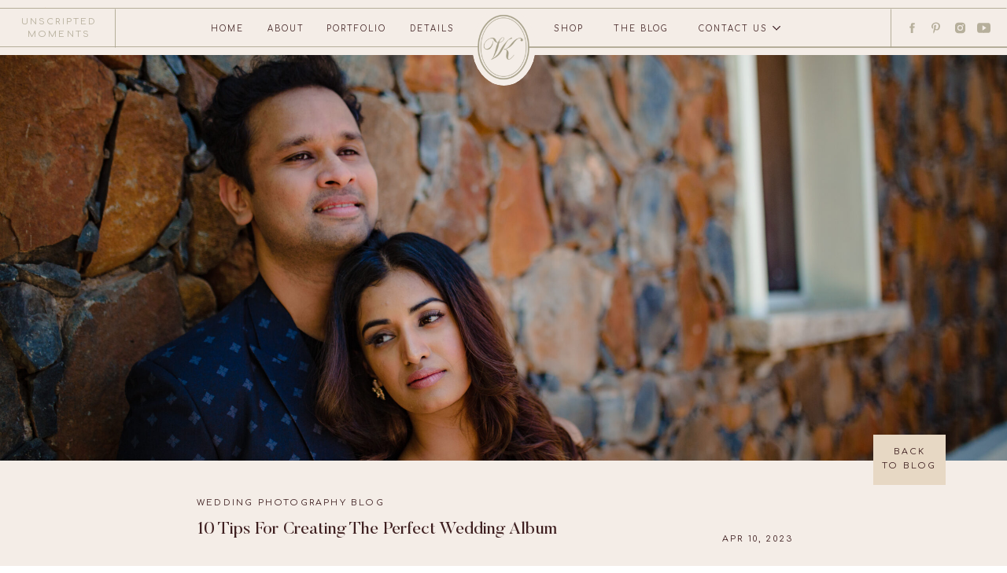

--- FILE ---
content_type: text/html; charset=UTF-8
request_url: https://vivekkrishnan.com/10-tips-for-creating-the-perfect-wedding-album/
body_size: 19841
content:
<!DOCTYPE html><html lang="en-US" prefix="og: https://ogp.me/ns#" class="d"><head><link rel="stylesheet" type="text/css" href="//lib.showit.co/engine/2.6.1/showit.css" /><meta property="og:title" content="10 Tips For Creating The Perfect Wedding Album"/><meta property="og:image" content="https://vivekkrishnan.com/wp-content/uploads/2018/03/vivekkrishnanphotography-18-scaled.jpg"/><meta property="og:description" content=""/><meta name="description" content=""/><meta name="keywords" content=""/>  <script data-cfasync="false" data-pagespeed-no-defer>window.dataLayerPYS = window.dataLayerPYS || [];</script> 
 <script data-cfasync="false" data-pagespeed-no-defer>var pys_datalayer_name = "dataLayer";
	window.dataLayerPYS = window.dataLayerPYS || [];</script> <link media="all" href="https://vivekkrishnan.com/wp-content/cache/autoptimize/css/autoptimize_ba53b7a5baa0c6526c6d77dd46b6c684.css" rel="stylesheet"><link media="only screen and (max-width: 768px)" href="https://vivekkrishnan.com/wp-content/cache/autoptimize/css/autoptimize_6fe211f8bb15af76999ce9135805d7af.css" rel="stylesheet"><title>10 Tips For Creating The Perfect Wedding Album</title><meta name="description" content="Follow this Guide to learn best Tips For Creating The Perfect Wedding Album. Here we Regularly update the latest Trends."/><meta name="robots" content="follow, index, max-snippet:-1, max-video-preview:-1, max-image-preview:large"/><link rel="canonical" href="https://vivekkrishnan.com/10-tips-for-creating-the-perfect-wedding-album/" /><meta property="og:locale" content="en_US" /><meta property="og:type" content="article" /><meta property="og:title" content="10 Tips For Creating The Perfect Wedding Album" /><meta property="og:description" content="Follow this Guide to learn best Tips For Creating The Perfect Wedding Album. Here we Regularly update the latest Trends." /><meta property="og:url" content="https://vivekkrishnan.com/10-tips-for-creating-the-perfect-wedding-album/" /><meta property="og:site_name" content="Vivek Krishnan" /><meta property="article:publisher" content="https://www.facebook.com/vivekkrishnanphotograph/" /><meta property="article:tag" content="best candid photographers in India" /><meta property="article:tag" content="best candid wedding photographers" /><meta property="article:tag" content="bridal photography" /><meta property="article:tag" content="candid wedding photographers" /><meta property="article:tag" content="vivek krishnan" /><meta property="article:tag" content="vivek krishnan candid wedding photography" /><meta property="article:tag" content="vivek krishnan photography" /><meta property="article:tag" content="Wedding Photographers" /><meta property="article:section" content="Wedding photography blog" /><meta property="og:updated_time" content="2023-04-10T09:43:03+05:30" /><meta property="og:image" content="https://vivekkrishnan.com/wp-content/uploads/2018/03/vivekkrishnanphotography-18-1024x683.jpg" /><meta property="og:image:secure_url" content="https://vivekkrishnan.com/wp-content/uploads/2018/03/vivekkrishnanphotography-18-1024x683.jpg" /><meta property="og:image:width" content="960" /><meta property="og:image:height" content="640" /><meta property="og:image:alt" content="Creative Candid Photographer in Bangalore" /><meta property="og:image:type" content="image/jpeg" /><meta property="article:published_time" content="2023-04-10T09:38:10+05:30" /><meta property="article:modified_time" content="2023-04-10T09:43:03+05:30" /><meta name="twitter:card" content="summary_large_image" /><meta name="twitter:title" content="10 Tips For Creating The Perfect Wedding Album" /><meta name="twitter:description" content="Follow this Guide to learn best Tips For Creating The Perfect Wedding Album. Here we Regularly update the latest Trends." /><meta name="twitter:image" content="https://vivekkrishnan.com/wp-content/uploads/2018/03/vivekkrishnanphotography-18-1024x683.jpg" /><meta name="twitter:label1" content="Written by" /><meta name="twitter:data1" content="Vivek" /><meta name="twitter:label2" content="Time to read" /><meta name="twitter:data2" content="4 minutes" /> <script type="application/ld+json" class="rank-math-schema">{"@context":"https://schema.org","@graph":[{"@type":"Place","@id":"https://vivekkrishnan.com/#place","address":{"@type":"PostalAddress","streetAddress":"106,2ND FLOOR, 18TH MAIN INDIRANAGAR , BANGALORE , INDIA","addressLocality":"BANGALORE","addressRegion":"BANGALORE","postalCode":"560038","addressCountry":"India"}},{"@type":"Organization","@id":"https://vivekkrishnan.com/#organization","name":"Vivek Krishnan Photography","url":"https://vivekkrishnan.com","sameAs":["https://www.facebook.com/vivekkrishnanphotograph/"],"email":"hello@vivekkrishnan.com","address":{"@type":"PostalAddress","streetAddress":"106,2ND FLOOR, 18TH MAIN INDIRANAGAR , BANGALORE , INDIA","addressLocality":"BANGALORE","addressRegion":"BANGALORE","postalCode":"560038","addressCountry":"India"},"logo":{"@type":"ImageObject","@id":"https://vivekkrishnan.com/#logo","url":"https://vivekkrishnan.com/wp-content/uploads/2017/08/vivek-krishnan-logo.png","contentUrl":"https://vivekkrishnan.com/wp-content/uploads/2017/08/vivek-krishnan-logo.png","caption":"Vivek Krishnan Photography","inLanguage":"en-US","width":"1530","height":"1530"},"contactPoint":[{"@type":"ContactPoint","telephone":"6366508822","contactType":"customer support"}],"location":{"@id":"https://vivekkrishnan.com/#place"}},{"@type":"WebSite","@id":"https://vivekkrishnan.com/#website","url":"https://vivekkrishnan.com","name":"Vivek Krishnan Photography","publisher":{"@id":"https://vivekkrishnan.com/#organization"},"inLanguage":"en-US"},{"@type":"ImageObject","@id":"https://vivekkrishnan.com/wp-content/uploads/2018/03/vivekkrishnanphotography-18-scaled.jpg","url":"https://vivekkrishnan.com/wp-content/uploads/2018/03/vivekkrishnanphotography-18-scaled.jpg","width":"2560","height":"1707","caption":"Creative Candid Photographer in Bangalore","inLanguage":"en-US"},{"@type":"BreadcrumbList","@id":"https://vivekkrishnan.com/10-tips-for-creating-the-perfect-wedding-album/#breadcrumb","itemListElement":[{"@type":"ListItem","position":"1","item":{"@id":"https://vivekkrishnan.com","name":"Home"}},{"@type":"ListItem","position":"2","item":{"@id":"https://vivekkrishnan.com/10-tips-for-creating-the-perfect-wedding-album/","name":"10 Tips For Creating The Perfect Wedding Album"}}]},{"@type":"WebPage","@id":"https://vivekkrishnan.com/10-tips-for-creating-the-perfect-wedding-album/#webpage","url":"https://vivekkrishnan.com/10-tips-for-creating-the-perfect-wedding-album/","name":"10 Tips For Creating The Perfect Wedding Album","datePublished":"2023-04-10T09:38:10+05:30","dateModified":"2023-04-10T09:43:03+05:30","isPartOf":{"@id":"https://vivekkrishnan.com/#website"},"primaryImageOfPage":{"@id":"https://vivekkrishnan.com/wp-content/uploads/2018/03/vivekkrishnanphotography-18-scaled.jpg"},"inLanguage":"en-US","breadcrumb":{"@id":"https://vivekkrishnan.com/10-tips-for-creating-the-perfect-wedding-album/#breadcrumb"}},{"@type":"Person","@id":"https://vivekkrishnan.com/author/vivek/","name":"Vivek","url":"https://vivekkrishnan.com/author/vivek/","image":{"@type":"ImageObject","@id":"https://secure.gravatar.com/avatar/ca5669e3c1b43dd6621bd4597c4417d160162d54434b4cdbd85c2cd4c3388939?s=96&amp;d=mm&amp;r=g","url":"https://secure.gravatar.com/avatar/ca5669e3c1b43dd6621bd4597c4417d160162d54434b4cdbd85c2cd4c3388939?s=96&amp;d=mm&amp;r=g","caption":"Vivek","inLanguage":"en-US"},"sameAs":["https://vivekkrishnan.com"],"worksFor":{"@id":"https://vivekkrishnan.com/#organization"}},{"@type":"BlogPosting","headline":"10 Tips For Creating The Perfect Wedding Album","keywords":"Perfect Wedding Album","datePublished":"2023-04-10T09:38:10+05:30","dateModified":"2023-04-10T09:43:03+05:30","author":{"@id":"https://vivekkrishnan.com/author/vivek/","name":"Vivek"},"publisher":{"@id":"https://vivekkrishnan.com/#organization"},"description":"Follow this Guide to learn best Tips For Creating The Perfect Wedding Album. Here we Regularly update the latest Trends.","name":"10 Tips For Creating The Perfect Wedding Album","@id":"https://vivekkrishnan.com/10-tips-for-creating-the-perfect-wedding-album/#richSnippet","isPartOf":{"@id":"https://vivekkrishnan.com/10-tips-for-creating-the-perfect-wedding-album/#webpage"},"image":{"@id":"https://vivekkrishnan.com/wp-content/uploads/2018/03/vivekkrishnanphotography-18-scaled.jpg"},"inLanguage":"en-US","mainEntityOfPage":{"@id":"https://vivekkrishnan.com/10-tips-for-creating-the-perfect-wedding-album/#webpage"}}]}</script> <link rel='dns-prefetch' href='//analytics.sitewit.com' /><link rel='dns-prefetch' href='//www.googletagmanager.com' /><link rel='dns-prefetch' href='//pagead2.googlesyndication.com' /><link rel="alternate" type="application/rss+xml" title="Vivek Krishnan &raquo; Feed" href="https://vivekkrishnan.com/feed/" /><link rel="alternate" type="application/rss+xml" title="Vivek Krishnan &raquo; Comments Feed" href="https://vivekkrishnan.com/comments/feed/" /> <script type="text/javascript">window._wpemojiSettings = {"baseUrl":"https:\/\/s.w.org\/images\/core\/emoji\/16.0.1\/72x72\/","ext":".png","svgUrl":"https:\/\/s.w.org\/images\/core\/emoji\/16.0.1\/svg\/","svgExt":".svg","source":{"concatemoji":"https:\/\/vivekkrishnan.com\/wp-includes\/js\/wp-emoji-release.min.js?ver=6.8.3"}};
/*! This file is auto-generated */
!function(s,n){var o,i,e;function c(e){try{var t={supportTests:e,timestamp:(new Date).valueOf()};sessionStorage.setItem(o,JSON.stringify(t))}catch(e){}}function p(e,t,n){e.clearRect(0,0,e.canvas.width,e.canvas.height),e.fillText(t,0,0);var t=new Uint32Array(e.getImageData(0,0,e.canvas.width,e.canvas.height).data),a=(e.clearRect(0,0,e.canvas.width,e.canvas.height),e.fillText(n,0,0),new Uint32Array(e.getImageData(0,0,e.canvas.width,e.canvas.height).data));return t.every(function(e,t){return e===a[t]})}function u(e,t){e.clearRect(0,0,e.canvas.width,e.canvas.height),e.fillText(t,0,0);for(var n=e.getImageData(16,16,1,1),a=0;a<n.data.length;a++)if(0!==n.data[a])return!1;return!0}function f(e,t,n,a){switch(t){case"flag":return n(e,"\ud83c\udff3\ufe0f\u200d\u26a7\ufe0f","\ud83c\udff3\ufe0f\u200b\u26a7\ufe0f")?!1:!n(e,"\ud83c\udde8\ud83c\uddf6","\ud83c\udde8\u200b\ud83c\uddf6")&&!n(e,"\ud83c\udff4\udb40\udc67\udb40\udc62\udb40\udc65\udb40\udc6e\udb40\udc67\udb40\udc7f","\ud83c\udff4\u200b\udb40\udc67\u200b\udb40\udc62\u200b\udb40\udc65\u200b\udb40\udc6e\u200b\udb40\udc67\u200b\udb40\udc7f");case"emoji":return!a(e,"\ud83e\udedf")}return!1}function g(e,t,n,a){var r="undefined"!=typeof WorkerGlobalScope&&self instanceof WorkerGlobalScope?new OffscreenCanvas(300,150):s.createElement("canvas"),o=r.getContext("2d",{willReadFrequently:!0}),i=(o.textBaseline="top",o.font="600 32px Arial",{});return e.forEach(function(e){i[e]=t(o,e,n,a)}),i}function t(e){var t=s.createElement("script");t.src=e,t.defer=!0,s.head.appendChild(t)}"undefined"!=typeof Promise&&(o="wpEmojiSettingsSupports",i=["flag","emoji"],n.supports={everything:!0,everythingExceptFlag:!0},e=new Promise(function(e){s.addEventListener("DOMContentLoaded",e,{once:!0})}),new Promise(function(t){var n=function(){try{var e=JSON.parse(sessionStorage.getItem(o));if("object"==typeof e&&"number"==typeof e.timestamp&&(new Date).valueOf()<e.timestamp+604800&&"object"==typeof e.supportTests)return e.supportTests}catch(e){}return null}();if(!n){if("undefined"!=typeof Worker&&"undefined"!=typeof OffscreenCanvas&&"undefined"!=typeof URL&&URL.createObjectURL&&"undefined"!=typeof Blob)try{var e="postMessage("+g.toString()+"("+[JSON.stringify(i),f.toString(),p.toString(),u.toString()].join(",")+"));",a=new Blob([e],{type:"text/javascript"}),r=new Worker(URL.createObjectURL(a),{name:"wpTestEmojiSupports"});return void(r.onmessage=function(e){c(n=e.data),r.terminate(),t(n)})}catch(e){}c(n=g(i,f,p,u))}t(n)}).then(function(e){for(var t in e)n.supports[t]=e[t],n.supports.everything=n.supports.everything&&n.supports[t],"flag"!==t&&(n.supports.everythingExceptFlag=n.supports.everythingExceptFlag&&n.supports[t]);n.supports.everythingExceptFlag=n.supports.everythingExceptFlag&&!n.supports.flag,n.DOMReady=!1,n.readyCallback=function(){n.DOMReady=!0}}).then(function(){return e}).then(function(){var e;n.supports.everything||(n.readyCallback(),(e=n.source||{}).concatemoji?t(e.concatemoji):e.wpemoji&&e.twemoji&&(t(e.twemoji),t(e.wpemoji)))}))}((window,document),window._wpemojiSettings);</script> <script type="text/javascript" src="https://vivekkrishnan.com/wp-includes/js/jquery/jquery.min.js?ver=3.7.1" id="jquery-core-js"></script> <script type="text/javascript" id="jquery-core-js-after">$ = jQuery;</script> <script type="text/javascript" id="wc-add-to-cart-js-extra">var wc_add_to_cart_params = {"ajax_url":"\/wp-admin\/admin-ajax.php","wc_ajax_url":"\/?wc-ajax=%%endpoint%%","i18n_view_cart":"View cart","cart_url":"https:\/\/vivekkrishnan.com\/cart\/","is_cart":"","cart_redirect_after_add":"no"};</script> <script type="text/javascript" id="kk-fb-script-js-extra">var kkfbFetchCartItems = {"ajax_url":"https:\/\/vivekkrishnan.com\/wp-admin\/admin-ajax.php","action":"kk_fb_wc_fetchcartitems","nonce":"e5387e51c2","currency":"INR"};</script>    <script type="text/javascript" src="https://www.googletagmanager.com/gtag/js?id=GT-NGKV4VPW&l=dataLayerPYS" id="google_gtagjs-js" async></script> <script type="text/javascript" id="google_gtagjs-js-after">window.dataLayerPYS = window.dataLayerPYS || [];function gtag(){dataLayerPYS.push(arguments);}
gtag("set","linker",{"domains":["vivekkrishnan.com"]});
gtag("js", new Date());
gtag("set", "developer_id.dZTNiMT", true);
gtag("config", "GT-NGKV4VPW");
gtag("config", "AW-10950811320");
 window._googlesitekit = window._googlesitekit || {}; window._googlesitekit.throttledEvents = []; window._googlesitekit.gtagEvent = (name, data) => { var key = JSON.stringify( { name, data } ); if ( !! window._googlesitekit.throttledEvents[ key ] ) { return; } window._googlesitekit.throttledEvents[ key ] = true; setTimeout( () => { delete window._googlesitekit.throttledEvents[ key ]; }, 5 ); gtag( "event", name, { ...data, event_source: "site-kit" } ); };</script> <script></script><link rel="https://api.w.org/" href="https://vivekkrishnan.com/wp-json/" /><link rel="alternate" title="JSON" type="application/json" href="https://vivekkrishnan.com/wp-json/wp/v2/posts/25465" /><link rel="EditURI" type="application/rsd+xml" title="RSD" href="https://vivekkrishnan.com/xmlrpc.php?rsd" /><link rel='shortlink' href='https://vivekkrishnan.com/?p=25465' /><link rel="alternate" title="oEmbed (JSON)" type="application/json+oembed" href="https://vivekkrishnan.com/wp-json/oembed/1.0/embed?url=https%3A%2F%2Fvivekkrishnan.com%2F10-tips-for-creating-the-perfect-wedding-album%2F" /><link rel="alternate" title="oEmbed (XML)" type="text/xml+oembed" href="https://vivekkrishnan.com/wp-json/oembed/1.0/embed?url=https%3A%2F%2Fvivekkrishnan.com%2F10-tips-for-creating-the-perfect-wedding-album%2F&#038;format=xml" /><meta name="cdp-version" content="1.5.0" /><meta name="generator" content="Site Kit by Google 1.170.0" /> <script>!function(f,b,e,v,n,t,s)
{if(f.fbq)return;n=f.fbq=function(){n.callMethod?
n.callMethod.apply(n,arguments):n.queue.push(arguments)};
if(!f._fbq)f._fbq=n;n.push=n;n.loaded=!0;n.version='2.0';
n.queue=[];t=b.createElement(e);t.async=!0;
t.src=v;s=b.getElementsByTagName(e)[0];
s.parentNode.insertBefore(t,s)}(window, document,'script',
'https://connect.facebook.net/en_US/fbevents.js');
fbq('init', '1239467304045845');
fbq('track', 'PageView');</script> <noscript><img height="1" width="1" style="display:none"
src="https://www.facebook.com/tr?id=1239467304045845&ev=PageView&noscript=1"
/></noscript>  <script>(function(w,d,s,l,i){w[l]=w[l]||[];w[l].push({'gtm.start':
new Date().getTime(),event:'gtm.js'});var f=d.getElementsByTagName(s)[0],
j=d.createElement(s),dl=l!='dataLayer'?'&l='+l:'';j.async=true;j.src=
'https://www.googletagmanager.com/gtm.js?id='+i+dl;f.parentNode.insertBefore(j,f);
})(window,document,'script','dataLayer','GTM-KDKL6CCB');</script> <meta name="google-site-verification" content="uWRKBO2IVO-i4J0FOv-ttPyISH-RRm3s0fZZhA-vt-c" />  <script async src="https://www.googletagmanager.com/gtag/js?id=UA-156264469-1&l=dataLayerPYS"></script> <script>window.dataLayerPYS = window.dataLayerPYS || [];
  function gtag(){dataLayerPYS.push(arguments);}
  gtag('js', new Date());

  gtag('config', 'UA-156264469-1');</script>  <script>(function(w,d,s,l,i){w[l]=w[l]||[];w[l].push({'gtm.start':
new Date().getTime(),event:'gtm.js'});var f=d.getElementsByTagName(s)[0],
j=d.createElement(s),dl=l!='dataLayer'?'&l='+l:'';j.async=true;j.src=
'https://www.googletagmanager.com/gtm.js?id='+i+dl;f.parentNode.insertBefore(j,f);
})(window,document,'script','dataLayer','GTM-KN4PWFQ');</script>    <script async src="https://www.googletagmanager.com/gtag/js?id=AW-10950811320&l=dataLayerPYS"></script> <script>window.dataLayerPYS = window.dataLayerPYS || []; function gtag(){dataLayerPYS.push(arguments);} gtag('js', new Date()); gtag('config', 'AW-10950811320');</script>  <script>gtag('event', 'conversion', {'send_to': 'AW-10950811320/q0E5CLn5gM8DELi94OUo'});</script> <meta name="facebook-domain-verification" content="wj0dplw6kwbf13zv98e9yetwvzlsc4" />  <script>!function(f,b,e,v,n,t,s){if(f.fbq)return;n=f.fbq=function(){n.callMethod?
n.callMethod.apply(n,arguments):n.queue.push(arguments)};if(!f._fbq)f._fbq=n;
n.push=n;n.loaded=!0;n.version='2.0';n.queue=[];t=b.createElement(e);t.async=!0;
t.src=v;s=b.getElementsByTagName(e)[0];s.parentNode.insertBefore(t,s)}(window,
document,'script','https://connect.facebook.net/en_US/fbevents.js');
fbq('init', '867369480045744'); // Insert your pixel ID here.
fbq('track', 'PageView');</script> <noscript><img height="1" width="1" style="display:none" src="https://www.facebook.com/tr?id=867369480045744&ev=PageView&noscript=1" /></noscript>  <script>(function(h,o,t,j,a,r){
			h.hj=h.hj||function(){(h.hj.q=h.hj.q||[]).push(arguments)};
			h._hjSettings={hjid:5030619,hjsv:5};
			a=o.getElementsByTagName('head')[0];
			r=o.createElement('script');r.async=1;
			r.src=t+h._hjSettings.hjid+j+h._hjSettings.hjsv;
			a.appendChild(r);
		})(window,document,'//static.hotjar.com/c/hotjar-','.js?sv=');</script> <script>document.documentElement.className = document.documentElement.className.replace('no-js', 'js');</script> <noscript><style>.woocommerce-product-gallery{ opacity: 1 !important; }</style></noscript><meta name="google-adsense-platform-account" content="ca-host-pub-2644536267352236"><meta name="google-adsense-platform-domain" content="sitekit.withgoogle.com"><meta name="generator" content="Powered by WPBakery Page Builder - drag and drop page builder for WordPress."/>  <script type="text/javascript">( function( w, d, s, l, i ) {
				w[l] = w[l] || [];
				w[l].push( {'gtm.start': new Date().getTime(), event: 'gtm.js'} );
				var f = d.getElementsByTagName( s )[0],
					j = d.createElement( s ), dl = l != 'dataLayer' ? '&l=' + l : '';
				j.async = true;
				j.src = 'https://www.googletagmanager.com/gtm.js?id=' + i + dl;
				f.parentNode.insertBefore( j, f );
			} )( window, document, 'script', 'dataLayer', 'GTM-KDKL6CCB' );</script>    <script type="text/javascript" async="async" src="https://pagead2.googlesyndication.com/pagead/js/adsbygoogle.js?client=ca-pub-3254625162301696&amp;host=ca-host-pub-2644536267352236" crossorigin="anonymous"></script> <link rel="icon" href="https://vivekkrishnan.com/wp-content/uploads/2017/08/cropped-vivek-krishnan-logo-32x32.png" sizes="32x32" /><link rel="icon" href="https://vivekkrishnan.com/wp-content/uploads/2017/08/cropped-vivek-krishnan-logo-192x192.png" sizes="192x192" /><link rel="apple-touch-icon" href="https://vivekkrishnan.com/wp-content/uploads/2017/08/cropped-vivek-krishnan-logo-180x180.png" /><meta name="msapplication-TileImage" content="https://vivekkrishnan.com/wp-content/uploads/2017/08/cropped-vivek-krishnan-logo-270x270.png" /> <noscript><style>.wpb_animate_when_almost_visible { opacity: 1; }</style></noscript><meta charset="UTF-8" /><meta name="viewport" content="width=device-width, initial-scale=1" /><link rel="icon" type="image/png" href="//static.showit.co/200/tVdVNJEjIWsC2V1ctwJV5w/234061/vivek_krishnan_photography_logo-26.png" /><link rel="preconnect" href="https://static.showit.co" /><link rel="preconnect" href="https://fonts.googleapis.com"><link rel="preconnect" href="https://fonts.gstatic.com" crossorigin><link href="https://fonts.googleapis.com/css?family=Comfortaa:regular" rel="stylesheet" type="text/css"/> <script id="init_data" type="application/json">{"mobile":{"w":320},"desktop":{"w":1200,"defaultTrIn":{"type":"fade"},"defaultTrOut":{"type":"fade"},"bgFillType":"color","bgColor":"#000000:0"},"sid":"uw_apxvrtpyqghm8wclaka","break":768,"assetURL":"//static.showit.co","contactFormId":"234061/374658","cfAction":"aHR0cHM6Ly9jbGllbnRzZXJ2aWNlLnNob3dpdC5jby9jb250YWN0Zm9ybQ==","sgAction":"aHR0cHM6Ly9jbGllbnRzZXJ2aWNlLnNob3dpdC5jby9zb2NpYWxncmlk","blockData":[{"slug":"menu","visible":"a","states":[{"d":{"bgFillType":"color","bgMediaType":"none"},"m":{"bgFillType":"color","bgMediaType":"none"},"slug":"normal"},{"d":{"bgFillType":"color","bgMediaType":"none"},"m":{"bgFillType":"color","bgMediaType":"none"},"slug":"dd-one"}],"d":{"h":70,"w":1200,"locking":{"side":"st"},"bgFillType":"color","bgColor":"colors-7","bgMediaType":"none"},"m":{"h":640,"w":320,"locking":{"side":"t"},"nature":"wH","bgFillType":"color","bgColor":"colors-0","bgMediaType":"none"},"stateTrans":[{},{}]},{"slug":"menu-closed-mobile","visible":"m","states":[],"d":{"h":53,"w":1200,"locking":{"offset":0,"side":"t","scrollOffset":1},"stateTrIn":{"type":"slide","direction":"Down"},"stateTrOut":{"type":"slide","direction":"Up"},"bgFillType":"color","bgColor":"colors-7","bgMediaType":"none"},"m":{"h":53,"w":320,"locking":{"side":"st"},"bgFillType":"color","bgColor":"colors-7","bgMediaType":"none"}},{"slug":"post-meta","visible":"a","states":[],"d":{"h":1637,"w":1200,"locking":{"offset":100},"nature":"dH","bgFillType":"color","bgColor":"colors-7","bgMediaType":"none"},"m":{"h":1847,"w":320,"nature":"dH","bgFillType":"color","bgColor":"colors-7","bgMediaType":"none"}},{"slug":"pagination","visible":"a","states":[],"d":{"h":134,"w":1200,"nature":"dH","bgFillType":"color","bgColor":"colors-7","bgMediaType":"none"},"m":{"h":113,"w":320,"nature":"dH","bgFillType":"color","bgColor":"#FFFFFF","bgMediaType":"none"}},{"slug":"blog-footer","visible":"a","states":[{"d":{"bgFillType":"color","bgMediaType":"none"},"m":{"bgFillType":"color","bgMediaType":"none"},"slug":"view-1"},{"d":{"bgFillType":"color","bgMediaType":"none"},"m":{"bgFillType":"color","bgMediaType":"none"},"slug":"view-2"},{"d":{"bgFillType":"color","bgMediaType":"none"},"m":{"bgFillType":"color","bgMediaType":"none"},"slug":"view-3"}],"d":{"h":601,"w":1200,"locking":{"offset":100},"nature":"dH","bgFillType":"color","bgColor":"colors-6","bgMediaType":"none"},"m":{"h":500,"w":320,"nature":"dH","bgFillType":"color","bgColor":"colors-6","bgMediaType":"none"},"stateTrans":[{},{},{}]},{"slug":"booking-banner","visible":"a","states":[],"d":{"h":550,"w":1200,"aav":4,"stateTrIn":{"type":"fade","duration":0.75},"stateTrOut":{"type":"fade","duration":0.5},"bgFillType":"color","bgColor":"colors-3","bgMediaType":"video","bgImage":{"key":"szDQzsMkQqCP2he_f_GEwQ/234061/weddingphotography1.jpg","aspect_ratio":1.49453,"title":"weddingphotography1","type":"asset"},"bgOpacity":15,"bgScroll":"x","bgVideo":{"key":"B6sfZUBcO-S24v6qnT6MTw/234061/wedding_film_for_homepage.mp4","aspect_ratio":1.77778,"title":"Wedding Film for Homepage","type":"asset"}},"m":{"h":350,"w":320,"bgFillType":"color","bgColor":"colors-3","bgMediaType":"video","bgImage":{"key":"szDQzsMkQqCP2he_f_GEwQ/234061/weddingphotography1.jpg","aspect_ratio":1.49453,"title":"weddingphotography1","type":"asset"},"bgOpacity":15,"bgScroll":"x","bgVideo":{"key":"B6sfZUBcO-S24v6qnT6MTw/234061/wedding_film_for_homepage.mp4","aspect_ratio":1.77778,"title":"Wedding Film for Homepage","type":"asset"}}},{"slug":"footer","visible":"a","states":[],"d":{"h":550,"w":1200,"bgFillType":"color","bgColor":"colors-3","bgMediaType":"none"},"m":{"h":649,"w":320,"bgFillType":"color","bgColor":"colors-3","bgMediaType":"none"}},{"slug":"credits","visible":"a","states":[],"d":{"h":50,"w":1200,"bgFillType":"color","bgColor":"colors-3","bgMediaType":"none"},"m":{"h":70,"w":320,"bgFillType":"color","bgColor":"colors-3","bgMediaType":"none"}}],"elementData":[{"type":"simple","visible":"d","id":"menu_normal_1","blockId":"menu","m":{"x":577,"y":119,"w":224,"h":420,"a":0},"d":{"x":560,"y":9,"w":81,"h":100,"a":0}},{"type":"line","visible":"d","id":"menu_normal_2","blockId":"menu","m":{"x":366,"y":129,"w":224,"h":1,"a":0},"d":{"x":0,"y":10,"w":1200,"h":1,"a":180,"lockH":"s"}},{"type":"text","visible":"d","id":"menu_normal_3","blockId":"menu","m":{"x":183,"y":370,"w":88,"h":17,"a":0},"d":{"x":843,"y":28,"w":97,"h":15,"a":0,"lockV":"b"}},{"type":"text","visible":"a","id":"menu_normal_4","blockId":"menu","m":{"x":161,"y":289,"w":137,"h":20,"a":0},"d":{"x":737,"y":28,"w":76,"h":15,"a":0,"lockV":"b"}},{"type":"text","visible":"a","id":"menu_normal_5","blockId":"menu","m":{"x":169,"y":247,"w":121,"h":24,"a":0},"d":{"x":659,"y":28,"w":47,"h":15,"a":0,"lockV":"b"}},{"type":"graphic","visible":"a","id":"menu_normal_6","blockId":"menu","m":{"x":280,"y":335,"w":10,"h":6,"a":0},"d":{"x":17,"y":9,"w":1,"h":1,"a":0},"c":{"key":"aXcuNRdrd7DyRNBJkTQu7g/234061/down-arrowa.png","aspect_ratio":1.71429}},{"type":"text","visible":"a","id":"menu_normal_7","blockId":"menu","m":{"x":37,"y":330,"w":106,"h":24,"a":0},"d":{"x":477,"y":28,"w":64,"h":15,"a":0,"lockV":"b"}},{"type":"text","visible":"a","id":"menu_normal_8","blockId":"menu","m":{"x":51,"y":289,"w":79,"h":24,"a":0},"d":{"x":374,"y":28,"w":77,"h":15,"a":0,"lockV":"b"}},{"type":"text","visible":"a","id":"menu_normal_9","blockId":"menu","m":{"x":58,"y":247,"w":64,"h":24,"a":0},"d":{"x":299,"y":28,"w":48,"h":15,"a":0,"lockV":"b"}},{"type":"icon","visible":"m","id":"menu_normal_10","blockId":"menu","m":{"x":272,"y":35,"w":28,"h":24,"a":0},"d":{"x":576,"y":10,"w":26,"h":36,"a":0},"pc":[{"type":"hide","block":"menu"}]},{"type":"text","visible":"a","id":"menu_normal_11","blockId":"menu","m":{"x":-493,"y":305,"w":433,"h":24,"a":0},"d":{"x":0,"y":20,"w":150,"h":31,"a":0,"lockH":"l","lockV":"b"}},{"type":"line","visible":"a","id":"menu_normal_12","blockId":"menu","m":{"x":22,"y":467,"w":273,"h":1,"a":0},"d":{"x":122,"y":35,"w":49,"h":1,"a":90,"lockH":"l"}},{"type":"line","visible":"a","id":"menu_normal_13","blockId":"menu","m":{"x":22,"y":208,"w":273,"h":1,"a":0},"d":{"x":1028,"y":35,"w":49,"h":1,"a":90,"lockH":"r"}},{"type":"icon","visible":"a","id":"menu_normal_14","blockId":"menu","m":{"x":192,"y":576,"w":14,"h":14,"a":0},"d":{"x":1162,"y":27,"w":17,"h":17,"a":0,"lockH":"r"}},{"type":"icon","visible":"a","id":"menu_normal_15","blockId":"menu","m":{"x":166,"y":576,"w":14,"h":14,"a":0},"d":{"x":1132,"y":27,"w":17,"h":17,"a":0,"lockH":"r"}},{"type":"icon","visible":"a","id":"menu_normal_16","blockId":"menu","m":{"x":140,"y":576,"w":14,"h":14,"a":0},"d":{"x":1101,"y":27,"w":17,"h":17,"a":0,"lockH":"r"}},{"type":"icon","visible":"a","id":"menu_normal_17","blockId":"menu","m":{"x":114,"y":576,"w":14,"h":14,"a":0},"d":{"x":1071,"y":27,"w":17,"h":17,"a":0,"lockH":"r"}},{"type":"graphic","visible":"a","id":"menu_normal_18","blockId":"menu","m":{"x":81,"y":28,"w":158,"h":158,"a":0},"d":{"x":541,"y":17,"w":118,"h":86,"a":0},"c":{"key":"FGWdZg6TDPX8Hw9V9X4x3w/234061/vivek_krishnan_photography_logo-19.png","aspect_ratio":1}},{"type":"line","visible":"a","id":"menu_normal_19","blockId":"menu","m":{"x":29,"y":337,"w":259,"h":1,"a":90},"d":{"x":0,"y":59,"w":569,"h":1,"a":180,"lockH":"ls"}},{"type":"line","visible":"a","id":"menu_normal_20","blockId":"menu","m":{"x":29,"y":337,"w":259,"h":1,"a":90},"d":{"x":632,"y":59,"w":568,"h":2,"a":180,"lockH":"rs"}},{"type":"text","visible":"m","id":"menu_normal_21","blockId":"menu","m":{"x":101,"y":478,"w":113,"h":24,"a":0},"d":{"x":0,"y":20,"w":207,"h":31,"a":0,"lockH":"l","lockV":"b"}},{"type":"text","visible":"a","id":"menu_normal_22","blockId":"menu","m":{"x":-147,"y":247,"w":64,"h":24,"a":0},"d":{"x":225,"y":28,"w":48,"h":15,"a":0,"lockV":"b"}},{"type":"text","visible":"m","id":"menu_normal_23","blockId":"menu","m":{"x":-210,"y":536,"w":90,"h":23,"a":0},"d":{"x":552,"y":27,"w":96,"h":16,"a":0}},{"type":"text","visible":"a","id":"menu_normal_24","blockId":"menu","m":{"x":-205,"y":490,"w":90,"h":15,"a":0},"d":{"x":0,"y":51,"w":96,"h":16,"a":0}},{"type":"text","visible":"a","id":"menu_normal_25","blockId":"menu","m":{"x":187,"y":330,"w":90,"h":15,"a":0},"d":{"x":623,"y":291,"w":96,"h":16,"a":0}},{"type":"graphic","visible":"a","id":"menu_normal_26","blockId":"menu","m":{"x":350,"y":332,"w":10,"h":10,"a":0},"d":{"x":942,"y":31,"w":10,"h":10,"a":0},"c":{"key":"7hyNtJzIDIG0L8Z8RK8F1A/234061/down.png","aspect_ratio":1}},{"type":"simple","visible":"d","id":"menu_dd-one_1","blockId":"menu","m":{"x":577,"y":119,"w":224,"h":420,"a":0},"d":{"x":560,"y":9,"w":81,"h":100,"a":0}},{"type":"line","visible":"d","id":"menu_dd-one_2","blockId":"menu","m":{"x":366,"y":129,"w":224,"h":1,"a":0},"d":{"x":0,"y":10,"w":1200,"h":1,"a":180,"lockH":"s"}},{"type":"text","visible":"d","id":"menu_dd-one_3","blockId":"menu","m":{"x":183,"y":370,"w":88,"h":17,"a":0},"d":{"x":843,"y":28,"w":97,"h":15,"a":0,"lockV":"b"}},{"type":"text","visible":"a","id":"menu_dd-one_4","blockId":"menu","m":{"x":161,"y":289,"w":137,"h":20,"a":0},"d":{"x":737,"y":28,"w":76,"h":15,"a":0,"lockV":"b"}},{"type":"text","visible":"a","id":"menu_dd-one_5","blockId":"menu","m":{"x":169,"y":247,"w":121,"h":24,"a":0},"d":{"x":659,"y":28,"w":47,"h":15,"a":0,"lockV":"b"}},{"type":"text","visible":"a","id":"menu_dd-one_6","blockId":"menu","m":{"x":37,"y":330,"w":106,"h":24,"a":0},"d":{"x":477,"y":28,"w":64,"h":15,"a":0,"lockV":"b"}},{"type":"text","visible":"a","id":"menu_dd-one_7","blockId":"menu","m":{"x":51,"y":289,"w":79,"h":24,"a":0},"d":{"x":374,"y":28,"w":77,"h":15,"a":0,"lockV":"b"}},{"type":"text","visible":"a","id":"menu_dd-one_8","blockId":"menu","m":{"x":58,"y":247,"w":64,"h":24,"a":0},"d":{"x":299,"y":28,"w":48,"h":15,"a":0,"lockV":"b"}},{"type":"icon","visible":"m","id":"menu_dd-one_9","blockId":"menu","m":{"x":272,"y":35,"w":28,"h":24,"a":0},"d":{"x":576,"y":10,"w":26,"h":36,"a":0},"pc":[{"type":"hide","block":"menu"}]},{"type":"text","visible":"a","id":"menu_dd-one_10","blockId":"menu","m":{"x":-493,"y":305,"w":433,"h":24,"a":0},"d":{"x":0,"y":20,"w":150,"h":31,"a":0,"lockH":"l","lockV":"b"}},{"type":"line","visible":"a","id":"menu_dd-one_11","blockId":"menu","m":{"x":27,"y":478,"w":273,"h":1,"a":0},"d":{"x":122,"y":35,"w":49,"h":1,"a":90,"lockH":"l"}},{"type":"line","visible":"a","id":"menu_dd-one_12","blockId":"menu","m":{"x":22,"y":208,"w":273,"h":1,"a":0},"d":{"x":1028,"y":35,"w":49,"h":1,"a":90,"lockH":"r"}},{"type":"icon","visible":"a","id":"menu_dd-one_13","blockId":"menu","m":{"x":192,"y":576,"w":14,"h":14,"a":0},"d":{"x":1162,"y":27,"w":17,"h":17,"a":0,"lockH":"r"}},{"type":"icon","visible":"a","id":"menu_dd-one_14","blockId":"menu","m":{"x":166,"y":576,"w":14,"h":14,"a":0},"d":{"x":1132,"y":27,"w":17,"h":17,"a":0,"lockH":"r"}},{"type":"icon","visible":"a","id":"menu_dd-one_15","blockId":"menu","m":{"x":140,"y":576,"w":14,"h":14,"a":0},"d":{"x":1101,"y":27,"w":17,"h":17,"a":0,"lockH":"r"}},{"type":"icon","visible":"a","id":"menu_dd-one_16","blockId":"menu","m":{"x":114,"y":576,"w":14,"h":14,"a":0},"d":{"x":1071,"y":27,"w":17,"h":17,"a":0,"lockH":"r"}},{"type":"graphic","visible":"a","id":"menu_dd-one_17","blockId":"menu","m":{"x":81,"y":28,"w":158,"h":158,"a":0},"d":{"x":541,"y":17,"w":118,"h":86,"a":0},"c":{"key":"FGWdZg6TDPX8Hw9V9X4x3w/234061/vivek_krishnan_photography_logo-19.png","aspect_ratio":1}},{"type":"line","visible":"a","id":"menu_dd-one_18","blockId":"menu","m":{"x":46,"y":320,"w":224,"h":1,"a":90},"d":{"x":0,"y":59,"w":569,"h":1,"a":180,"lockH":"ls"}},{"type":"line","visible":"a","id":"menu_dd-one_19","blockId":"menu","m":{"x":23,"y":343,"w":270,"h":1,"a":90},"d":{"x":632,"y":59,"w":568,"h":1,"a":180,"lockH":"rs"}},{"type":"text","visible":"m","id":"menu_dd-one_20","blockId":"menu","m":{"x":101,"y":478,"w":113,"h":24,"a":0},"d":{"x":0,"y":20,"w":207,"h":31,"a":0,"lockH":"l","lockV":"b"}},{"type":"text","visible":"a","id":"menu_dd-one_21","blockId":"menu","m":{"x":-147,"y":247,"w":64,"h":24,"a":0},"d":{"x":225,"y":28,"w":48,"h":15,"a":0,"lockV":"b"}},{"type":"text","visible":"m","id":"menu_dd-one_22","blockId":"menu","m":{"x":187,"y":330,"w":90,"h":23,"a":0},"d":{"x":552,"y":27,"w":96,"h":16,"a":0}},{"type":"simple","visible":"a","id":"menu_dd-one_23","blockId":"menu","m":{"x":1,"y":699,"w":1,"h":1,"a":0},"d":{"x":815,"y":70,"w":154,"h":101,"a":0}},{"type":"text","visible":"a","id":"menu_dd-one_24","blockId":"menu","m":{"x":102,"y":539,"w":131,"h":37,"a":0},"d":{"x":816,"y":72,"w":153,"h":37,"a":0}},{"type":"text","visible":"a","id":"menu_dd-one_25","blockId":"menu","m":{"x":108,"y":514,"w":113,"h":15,"a":0},"d":{"x":851,"y":129,"w":83,"h":14,"a":0}},{"type":"line","visible":"a","id":"menu_dd-one_26","blockId":"menu","m":{"x":114,"y":533,"w":116,"h":1,"a":0},"d":{"x":830,"y":119,"w":125,"h":1,"a":0}},{"type":"text","visible":"a","id":"menu_dd-one_27","blockId":"menu","m":{"x":182,"y":365,"w":90,"h":15,"a":0},"d":{"x":689,"y":70,"w":96,"h":16,"a":0}},{"type":"text","visible":"a","id":"menu_dd-one_28","blockId":"menu","m":{"x":182,"y":418,"w":90,"h":15,"a":0},"d":{"x":658,"y":70,"w":96,"h":16,"a":0}},{"type":"line","visible":"a","id":"menu_dd-one_29","blockId":"menu","m":{"x":180,"y":413,"w":99,"h":3,"a":0},"d":{"x":360,"y":34,"w":480,"h":1,"a":0}},{"type":"graphic","visible":"a","id":"menu_dd-one_30","blockId":"menu","m":{"x":339,"y":334,"w":10,"h":10,"a":0},"d":{"x":942,"y":31,"w":10,"h":10,"a":0},"c":{"key":"7hyNtJzIDIG0L8Z8RK8F1A/234061/down.png","aspect_ratio":1}},{"type":"graphic","visible":"a","id":"menu_dd-one_31","blockId":"menu","m":{"x":280,"y":335,"w":10,"h":5,"a":0},"d":{"x":207,"y":-838,"w":84,"h":49,"a":0},"c":{"key":"aXcuNRdrd7DyRNBJkTQu7g/234061/down-arrowa.png","aspect_ratio":1.71429}},{"type":"icon","visible":"a","id":"menu-closed-mobile_0","blockId":"menu-closed-mobile","m":{"x":271,"y":8,"w":28,"h":37,"a":0},"d":{"x":550,"y":-23,"w":100,"h":100,"a":0},"pc":[{"type":"show","block":"menu"}]},{"type":"graphic","visible":"a","id":"menu-closed-mobile_1","blockId":"menu-closed-mobile","m":{"x":-7,"y":-21,"w":138,"h":92,"a":0},"d":{"x":431,"y":-42,"w":337,"h":224,"a":0},"c":{"key":"T3EBqnL-JQgnq0jTP5wrnA/234061/vivek_krishnan_photography_logo-13.png","aspect_ratio":1}},{"type":"icon","visible":"a","id":"post-meta_0","blockId":"post-meta","m":{"x":206,"y":1813,"w":14,"h":14,"a":0,"lockV":"b"},"d":{"x":663,"y":1518,"w":15,"h":15,"a":0,"lockV":"b"}},{"type":"icon","visible":"a","id":"post-meta_1","blockId":"post-meta","m":{"x":182,"y":1813,"w":14,"h":14,"a":0,"lockV":"b"},"d":{"x":630,"y":1518,"w":15,"h":15,"a":0,"lockV":"b"}},{"type":"icon","visible":"a","id":"post-meta_2","blockId":"post-meta","m":{"x":157,"y":1813,"w":14,"h":14,"a":0,"lockV":"b"},"d":{"x":596,"y":1518,"w":15,"h":15,"a":0,"lockV":"b"}},{"type":"text","visible":"a","id":"post-meta_3","blockId":"post-meta","m":{"x":102,"y":1813,"w":49,"h":18,"a":0,"lockV":"b"},"d":{"x":522,"y":1519,"w":63,"h":17,"a":0,"lockV":"b"}},{"type":"text","visible":"a","id":"post-meta_4","blockId":"post-meta","m":{"x":30,"y":434,"w":262,"h":1331,"a":0},"d":{"x":200,"y":713,"w":800,"h":701,"a":0}},{"type":"text","visible":"a","id":"post-meta_5","blockId":"post-meta","m":{"x":29,"y":285,"w":262,"h":144,"a":0},"d":{"x":210,"y":593,"w":659,"h":97,"a":0}},{"type":"text","visible":"d","id":"post-meta_6","blockId":"post-meta","m":{"x":101,"y":101,"w":118,"h":21,"a":0},"d":{"x":862,"y":607,"w":122,"h":22,"a":0}},{"type":"text","visible":"d","id":"post-meta_7","blockId":"post-meta","m":{"x":108,"y":35,"w":106,"h":21,"a":0},"d":{"x":210,"y":561,"w":326,"h":22,"a":0}},{"type":"graphic","visible":"a","id":"post-meta_8","blockId":"post-meta","m":{"x":-60,"y":-31,"w":441,"h":309,"a":0},"d":{"x":-3,"y":0,"w":1204,"h":516,"a":0,"gs":{"s":50},"lockH":"s"},"c":{"key":"ROrt8vetRGK_wqLnlC7rCw/shared/chicago-oak-park-family-photographer-15.jpg","aspect_ratio":1.5}},{"type":"simple","visible":"a","id":"post-meta_9","blockId":"post-meta","m":{"x":247,"y":16,"w":59,"h":61,"a":0},"d":{"x":1030,"y":483,"w":92,"h":64,"a":0,"lockH":"r"}},{"type":"text","visible":"a","id":"post-meta_10","blockId":"post-meta","m":{"x":246,"y":24,"w":61,"h":30,"a":0},"d":{"x":1035,"y":496,"w":82,"h":38,"a":0,"lockH":"r"}},{"type":"text","visible":"a","id":"pagination_0","blockId":"pagination","m":{"x":185,"y":46,"w":131,"h":44,"a":0},"d":{"x":633,"y":52,"w":567,"h":32,"a":0}},{"type":"text","visible":"a","id":"pagination_1","blockId":"pagination","m":{"x":5,"y":46,"w":131,"h":41,"a":0},"d":{"x":0,"y":52,"w":568,"h":32,"a":0}},{"type":"simple","visible":"a","id":"pagination_2","blockId":"pagination","m":{"x":-3,"y":0,"w":323,"h":1,"a":0},"d":{"x":-4,"y":-1,"w":1208,"h":1,"a":0,"lockH":"s"}},{"type":"simple","visible":"a","id":"pagination_3","blockId":"pagination","m":{"x":160,"y":44,"w":1,"h":30,"a":0},"d":{"x":600,"y":52,"w":1,"h":31,"a":0}},{"type":"simple","visible":"a","id":"blog-footer_0","blockId":"blog-footer","m":{"x":60,"y":44,"w":1,"h":359,"a":0},"d":{"x":74,"y":150,"w":1,"h":268,"a":0}},{"type":"text","visible":"a","id":"blog-footer_1","blockId":"blog-footer","m":{"x":-7,"y":82,"w":96,"h":21,"a":270},"d":{"x":18,"y":274,"w":265,"h":20,"a":270}},{"type":"text","visible":"a","id":"blog-footer_view-1_0","blockId":"blog-footer","m":{"x":78,"y":212,"w":162,"h":26,"a":0},"d":{"x":190,"y":430,"w":259,"h":20,"a":0}},{"type":"graphic","visible":"a","id":"blog-footer_view-1_1","blockId":"blog-footer","m":{"x":79,"y":44,"w":162,"h":162,"a":0,"gs":{"p":105}},"d":{"x":191,"y":151,"w":260,"h":266,"a":0,"gs":{"t":"cover","p":105}},"c":{"key":"Rw4XS4rPRuWWE2kgxwI8Ng/234061/vivekkrishnanphotography-176_websize.jpg","aspect_ratio":1}},{"type":"text","visible":"a","id":"blog-footer_view-2_0","blockId":"blog-footer","m":{"x":79,"y":409,"w":162,"h":26,"a":0},"d":{"x":472,"y":432,"w":259,"h":20,"a":0}},{"type":"graphic","visible":"a","id":"blog-footer_view-2_1","blockId":"blog-footer","m":{"x":79,"y":240,"w":162,"h":162,"a":0,"gs":{"p":105}},"d":{"x":471,"y":151,"w":260,"h":266,"a":0,"gs":{"t":"cover","p":105}},"c":{"key":"LO1-YM5HRVK966Nn18cBeg/234061/vivekkrishnanphotography-1799-copy.jpg","aspect_ratio":1}},{"type":"text","visible":"d","id":"blog-footer_view-3_0","blockId":"blog-footer","m":{"x":69,"y":439,"w":212,"h":26,"a":0},"d":{"x":750,"y":431,"w":259,"h":20,"a":0}},{"type":"graphic","visible":"d","id":"blog-footer_view-3_1","blockId":"blog-footer","m":{"x":78,"y":390,"w":162,"h":162,"a":0,"gs":{"p":105}},"d":{"x":750,"y":151,"w":260,"h":266,"a":0,"gs":{"t":"cover","p":105}},"c":{"key":"JKf0s0zqSyeKBaUdjvXMJg/shared/emily-nyc-lifestyle-photographer-30.jpg","aspect_ratio":1.4997}},{"type":"text","visible":"a","id":"booking-banner_0","blockId":"booking-banner","m":{"x":54,"y":100,"w":213,"h":27,"a":0},"d":{"x":393,"y":149,"w":415,"h":97,"a":0}},{"type":"text","visible":"a","id":"booking-banner_1","blockId":"booking-banner","m":{"x":33,"y":160,"w":255,"h":15,"a":0},"d":{"x":446,"y":280,"w":308,"h":38,"a":0}},{"type":"icon","visible":"a","id":"booking-banner_2","blockId":"booking-banner","m":{"x":148,"y":213,"w":25,"h":25,"a":0},"d":{"x":585,"y":345,"w":32,"h":32,"a":0}},{"type":"simple","visible":"a","id":"footer_2","blockId":"footer","m":{"x":109,"y":-62,"w":102,"h":128,"a":0},"d":{"x":547,"y":-67,"w":105,"h":134,"a":0}},{"type":"simple","visible":"m","id":"footer_3","blockId":"footer","m":{"x":386,"y":113,"w":226,"h":1,"a":0},"d":{"x":360,"y":288,"w":480,"h":2,"a":0}},{"type":"icon","visible":"a","id":"footer_4","blockId":"footer","m":{"x":115,"y":613,"w":14,"h":14,"a":0},"d":{"x":999,"y":435,"w":17,"h":17,"a":0}},{"type":"icon","visible":"a","id":"footer_5","blockId":"footer","m":{"x":84,"y":613,"w":14,"h":14,"a":0},"d":{"x":999,"y":380,"w":17,"h":17,"a":0}},{"type":"icon","visible":"a","id":"footer_6","blockId":"footer","m":{"x":52,"y":613,"w":14,"h":14,"a":0},"d":{"x":999,"y":324,"w":17,"h":17,"a":0}},{"type":"icon","visible":"a","id":"footer_7","blockId":"footer","m":{"x":20,"y":613,"w":14,"h":14,"a":0},"d":{"x":999,"y":269,"w":17,"h":17,"a":0}},{"type":"graphic","visible":"a","id":"footer_8","blockId":"footer","m":{"x":165,"y":299,"w":111,"h":112,"a":0},"d":{"x":795,"y":269,"w":184,"h":183,"a":0,"gs":{"s":100}},"c":{"key":"Z86YG0Tvaoi2EIaPpHUx_w/234061/vivekkrishnanphotography-leslie-and-shyam-5.jpg","aspect_ratio":1.5}},{"type":"graphic","visible":"a","id":"footer_9","blockId":"footer","m":{"x":45,"y":299,"w":111,"h":112,"a":0},"d":{"x":604,"y":269,"w":184,"h":183,"a":0},"c":{"key":"LO1-YM5HRVK966Nn18cBeg/234061/vivekkrishnanphotography-1799-copy.jpg","aspect_ratio":1}},{"type":"graphic","visible":"a","id":"footer_10","blockId":"footer","m":{"x":165,"y":181,"w":111,"h":112,"a":0},"d":{"x":413,"y":269,"w":184,"h":183,"a":0,"gs":{"s":100}},"c":{"key":"X77aYQhpTqmnpsXgNvu6Bw/234061/vivekkrishnanphotography-567.jpg","aspect_ratio":1.49986}},{"type":"graphic","visible":"a","id":"footer_11","blockId":"footer","m":{"x":45,"y":181,"w":111,"h":112,"a":0},"d":{"x":222,"y":269,"w":184,"h":183,"a":0,"gs":{"s":60}},"c":{"key":"Rw4XS4rPRuWWE2kgxwI8Ng/234061/vivekkrishnanphotography-176_websize.jpg","aspect_ratio":1}},{"type":"text","visible":"a","id":"footer_12","blockId":"footer","m":{"x":379,"y":75,"w":328,"h":20,"a":0},"d":{"x":100,"y":351,"w":189,"h":14,"a":270}},{"type":"graphic","visible":"a","id":"footer_13","blockId":"footer","m":{"x":67,"y":-69,"w":187,"h":143,"a":0},"d":{"x":504,"y":-78,"w":192,"h":155,"a":0},"c":{"key":"owUJ4DvmrFZNf3rMaeXOmw/234061/vivek_krishnan_photography_logo-20.png","aspect_ratio":1}},{"type":"text","visible":"a","id":"footer_14","blockId":"footer","m":{"x":33,"y":95,"w":258,"h":54,"a":0},"d":{"x":317,"y":134,"w":567,"h":54,"a":0}},{"type":"text","visible":"a","id":"footer_15","blockId":"footer","m":{"x":181,"y":501,"w":101,"h":17,"a":0},"d":{"x":877,"y":235,"w":102,"h":12,"a":0,"lockV":"b"}},{"type":"text","visible":"a","id":"footer_16","blockId":"footer","m":{"x":156,"y":471,"w":137,"h":20,"a":0},"d":{"x":761,"y":235,"w":84,"h":12,"a":0,"lockV":"b"}},{"type":"text","visible":"a","id":"footer_17","blockId":"footer","m":{"x":178,"y":442,"w":93,"h":24,"a":0},"d":{"x":546,"y":235,"w":71,"h":12,"a":0,"lockV":"b"}},{"type":"text","visible":"a","id":"footer_18","blockId":"footer","m":{"x":36,"y":501,"w":106,"h":24,"a":0},"d":{"x":418,"y":235,"w":80,"h":12,"a":0,"lockV":"b"}},{"type":"text","visible":"a","id":"footer_19","blockId":"footer","m":{"x":50,"y":471,"w":79,"h":24,"a":0},"d":{"x":318,"y":235,"w":53,"h":11,"a":0,"lockV":"b"}},{"type":"text","visible":"a","id":"footer_20","blockId":"footer","m":{"x":-159,"y":411,"w":64,"h":24,"a":0},"d":{"x":222,"y":235,"w":48,"h":11,"a":0,"lockV":"b"}},{"type":"line","visible":"a","id":"footer_21","blockId":"footer","m":{"x":213,"y":0,"w":107,"h":1,"a":0},"d":{"x":652,"y":-1,"w":548,"h":1,"a":0,"lockH":"rs"}},{"type":"line","visible":"a","id":"footer_22","blockId":"footer","m":{"x":0,"y":0,"w":109,"h":1,"a":0},"d":{"x":0,"y":-1,"w":547,"h":1,"a":0,"lockH":"ls"}},{"type":"text","visible":"a","id":"footer_23","blockId":"footer","m":{"x":31,"y":544,"w":258,"h":51,"a":0},"d":{"x":227,"y":484,"w":746,"h":16,"a":0,"lockV":"b"}},{"type":"text","visible":"a","id":"footer_24","blockId":"footer","m":{"x":43,"y":442,"w":93,"h":24,"a":0},"d":{"x":665,"y":235,"w":49,"h":12,"a":0,"lockV":"b"}},{"type":"text","visible":"d","id":"footer_25","blockId":"footer","m":{"x":379,"y":75,"w":328,"h":20,"a":0},"d":{"x":1139,"y":351,"w":89,"h":14,"a":270,"lockH":"r"}},{"type":"icon","visible":"a","id":"footer_26","blockId":"footer","m":{"x":282,"y":609,"w":22,"h":22,"a":270},"d":{"x":1173,"y":297,"w":17,"h":17,"a":270,"lockH":"r"}},{"type":"simple","visible":"m","id":"credits_0","blockId":"credits","m":{"x":-2,"y":1,"w":324,"h":1,"a":0},"d":{"x":-3,"y":73,"w":1203,"h":1,"a":0}},{"type":"text","visible":"a","id":"credits_1","blockId":"credits","m":{"x":6,"y":28,"w":309,"h":31,"a":0},"d":{"x":50,"y":17,"w":444,"h":14,"a":0,"lockH":"l"}},{"type":"line","visible":"a","id":"credits_2","blockId":"credits","m":{"x":416,"y":71,"w":224,"h":1,"a":0},"d":{"x":50,"y":0,"w":1100,"h":1,"a":0,"lockH":"s"}},{"type":"text","visible":"a","id":"credits_3","blockId":"credits","m":{"x":6,"y":12,"w":309,"h":16,"a":0},"d":{"x":951,"y":17,"w":199,"h":14,"a":0,"lockH":"r"}}]}</script> <link
rel="stylesheet"
type="text/css"
href="https://cdnjs.cloudflare.com/ajax/libs/animate.css/3.4.0/animate.min.css"
/> <script src="//lib.showit.co/engine/2.6.1/showit-lib.min.js"></script> <script src="//lib.showit.co/engine/2.6.1/showit.min.js"></script> <script>function initPage(){

}</script>  <script>!function(f,b,e,v,n,t,s)
{if(f.fbq)return;n=f.fbq=function(){n.callMethod?
n.callMethod.apply(n,arguments):n.queue.push(arguments)};
if(!f._fbq)f._fbq=n;n.push=n;n.loaded=!0;n.version='2.0';
n.queue=[];t=b.createElement(e);t.async=!0;
t.src=v;s=b.getElementsByTagName(e)[0];
s.parentNode.insertBefore(t,s)}(window, document,'script',
'https://connect.facebook.net/en_US/fbevents.js');
fbq('init', '1239467304045845');
fbq('track', 'PageView');</script> <noscript><img height="1" width="1" style="display:none" src="https://www.facebook.com/tr?id=1239467304045845&amp;ev=PageView&amp;noscript=1"></noscript>  <script async src="https://www.googletagmanager.com/gtag/js?id=G-VNDLLKCQK9&l=dataLayerPYS"></script> <script>window.dataLayerPYS = window.dataLayerPYS || [];
function gtag(){dataLayerPYS.push(arguments);}
gtag('js', new Date());
gtag('config', 'G-VNDLLKCQK9');</script> </head><body class="wp-singular post-template-default single single-post postid-25465 single-format-standard wp-embed-responsive wp-theme-showit wp-child-theme-showit theme-showit woocommerce-no-js wpb-js-composer js-comp-ver-7.1 vc_responsive"> <noscript> <iframe src="https://www.googletagmanager.com/ns.html?id=GTM-KDKL6CCB" height="0" width="0" style="display:none;visibility:hidden"></iframe> </noscript> <noscript><iframe src="https://www.googletagmanager.com/ns.html?id=GTM-KN4PWFQ"
height="0" width="0" style="display:none;visibility:hidden"></iframe></noscript> <noscript><iframe src="https://www.googletagmanager.com/ns.html?id=GTM-KDKL6CCB" height="0" width="0" style="display:none;visibility:hidden"></iframe></noscript><div id="si-sp" class="sp" data-wp-ver="2.9.3"><div id="menu" data-bid="menu" class="sb sib-menu sb-nm-wH sb-lm sb-ld"><div class="ss-s ss-bg"><div class="sc" style="width:1200px"></div></div><div id="menu_normal" class="ss sis-menu_normal sactive"><div class="sc"><div data-sid="menu_normal_1" class="sie-menu_normal_1 se-bd se-bm se"><div class="se-simple"></div></div><div data-sid="menu_normal_2" class="sie-menu_normal_2 se"><svg class="se-line"><line  data-d-strokelinecap="butt" data-d-linestyle="solid" data-d-thickness="1" data-d-rotatedwidth="1200" data-d-rotatedheight="0" data-d-widthoffset="0" data-d-heightoffset="0" data-d-isround="false" data-d-rotation="0" data-d-roundedsolid="false" data-d-dotted="false" data-d-length="1200" data-d-mirrorline="false" data-d-dashwidth="21" data-d-spacing="15" data-d-dasharrayvalue="none" data-m-strokelinecap="butt" data-m-linestyle="solid" data-m-thickness="1" data-m-rotatedwidth="224" data-m-rotatedheight="0" data-m-widthoffset="0" data-m-heightoffset="0" data-m-isround="false" data-m-rotation="0" data-m-roundedsolid="false" data-m-dotted="false" data-m-length="224" data-m-mirrorline="false" data-m-dashwidth="21" data-m-spacing="15" data-m-dasharrayvalue="none" x1="0" y1="0" x2="100%" y2="100%" /></svg></div><a href="#/" target="_self" class="sie-menu_normal_3 se se-sl se-stl" data-sid="menu_normal_3" data-scrollto="#menu" data-state="menu|next|0|0"><nav class="se-t sie-menu_normal_3-text st-m-subheading st-d-subheading">Contact Us<br></nav></a><a href="/blog" target="_self" class="sie-menu_normal_4 se" data-sid="menu_normal_4" data-wpel-link="internal"><nav class="se-t sie-menu_normal_4-text st-m-subheading st-d-subheading">THE BLOG<br></nav></a><a href="/shop" target="_self" class="sie-menu_normal_5 se" data-sid="menu_normal_5" data-wpel-link="internal"><nav class="se-t sie-menu_normal_5-text st-m-subheading st-d-subheading">SHOP<br></nav></a><a href="#/" target="_self" class="sie-menu_normal_6 se se-sl se-stl" data-sid="menu_normal_6" data-scrollto="#menu" data-state="menu|next|0|0"><div style="width:100%;height:100%" data-img="menu_normal_6" class="se-img se-gr slzy"></div><noscript><img src="//static.showit.co/200/aXcuNRdrd7DyRNBJkTQu7g/234061/down-arrowa.png" class="se-img" alt="" title="down-arrowa"/></noscript></a><a href="/details" target="_self" class="sie-menu_normal_7 se" data-sid="menu_normal_7" data-wpel-link="internal"><nav class="se-t sie-menu_normal_7-text st-m-subheading st-d-subheading">DETAILS<br></nav></a><a href="/portfolio" target="_self" class="sie-menu_normal_8 se" data-sid="menu_normal_8" data-wpel-link="internal"><nav class="se-t sie-menu_normal_8-text st-m-subheading st-d-subheading">PORTFOLIO<br></nav></a><a href="/about" target="_self" class="sie-menu_normal_9 se" data-sid="menu_normal_9" data-wpel-link="internal"><nav class="se-t sie-menu_normal_9-text st-m-paragraph st-d-subheading">ABOUT<br></nav></a><div data-sid="menu_normal_10" class="sie-menu_normal_10 se se-pc"><div class="se-icon"><svg xmlns="http://www.w3.org/2000/svg" viewbox="0 0 512 512"><polygon points="405 121.8 390.2 107 256 241.2 121.8 107 107 121.8 241.2 256 107 390.2 121.8 405 256 270.8 390.2 405 405 390.2 270.8 256 405 121.8"/></svg></div></div><div data-sid="menu_normal_11" class="sie-menu_normal_11 se"><h2 class="se-t sie-menu_normal_11-text st-m-paragraph st-d-subheading se-rc">UNSCRIPTED MOMENTS<br></h2></div><div data-sid="menu_normal_12" class="sie-menu_normal_12 se"><svg class="se-line"><line  data-d-strokelinecap="butt" data-d-linestyle="solid" data-d-thickness="1" data-d-rotatedwidth="0" data-d-rotatedheight="49" data-d-widthoffset="24.5" data-d-heightoffset="24.5" data-d-isround="false" data-d-rotation="90" data-d-roundedsolid="false" data-d-dotted="false" data-d-length="49" data-d-mirrorline="false" data-d-dashwidth="21" data-d-spacing="15" data-d-dasharrayvalue="none" data-m-strokelinecap="butt" data-m-linestyle="solid" data-m-thickness="1" data-m-rotatedwidth="273" data-m-rotatedheight="0" data-m-widthoffset="0" data-m-heightoffset="0" data-m-isround="false" data-m-rotation="0" data-m-roundedsolid="false" data-m-dotted="false" data-m-length="273" data-m-mirrorline="false" data-m-dashwidth="21" data-m-spacing="15" data-m-dasharrayvalue="none" x1="0" y1="0" x2="100%" y2="100%" /></svg></div><div data-sid="menu_normal_13" class="sie-menu_normal_13 se"><svg class="se-line"><line  data-d-strokelinecap="butt" data-d-linestyle="solid" data-d-thickness="1" data-d-rotatedwidth="0" data-d-rotatedheight="49" data-d-widthoffset="24.5" data-d-heightoffset="24.5" data-d-isround="false" data-d-rotation="90" data-d-roundedsolid="false" data-d-dotted="false" data-d-length="49" data-d-mirrorline="false" data-d-dashwidth="21" data-d-spacing="15" data-d-dasharrayvalue="none" data-m-strokelinecap="butt" data-m-linestyle="solid" data-m-thickness="1" data-m-rotatedwidth="273" data-m-rotatedheight="0" data-m-widthoffset="0" data-m-heightoffset="0" data-m-isround="false" data-m-rotation="0" data-m-roundedsolid="false" data-m-dotted="false" data-m-length="273" data-m-mirrorline="false" data-m-dashwidth="21" data-m-spacing="15" data-m-dasharrayvalue="none" x1="0" y1="0" x2="100%" y2="100%" /></svg></div><a href="https://www.youtube.com/@Vivekkrishnan" target="_blank" class="sie-menu_normal_14 se" data-sid="menu_normal_14" data-wpel-link="external" rel="external noopener noreferrer"><div class="se-icon"><svg xmlns="http://www.w3.org/2000/svg" viewbox="0 0 512 512"><path d="M508.6 148.8c0-45-33.1-81.2-74-81.2C379.2 65 322.7 64 265 64h-18c-57.6 0-114.2 1-169.6 3.6C36.6 67.6 3.5 104 3.5 149 1 184.6-.1 220.2 0 255.8c-.1 35.6 1 71.2 3.4 106.9 0 45 33.1 81.5 73.9 81.5 58.2 2.7 117.9 3.9 178.6 3.8 60.8.2 120.3-1 178.6-3.8 40.9 0 74-36.5 74-81.5 2.4-35.7 3.5-71.3 3.4-107 .2-35.6-.9-71.2-3.3-106.9zM207 353.9V157.4l145 98.2-145 98.3z"/></svg></div></a><a href="https://www.instagram.com/vivekkrishnanphotography/" target="_blank" class="sie-menu_normal_15 se" data-sid="menu_normal_15" data-wpel-link="external" rel="external noopener noreferrer"><div class="se-icon"><svg xmlns="http://www.w3.org/2000/svg" viewbox="0 0 512 512"><circle cx="255.25" cy="256.21" r="70.68"/><path d="M338,54.63H174c-62.72,0-114,51.31-114,114V343.33c0,62.73,51.32,114,114,114H338c62.72,0,114-51.31,114-114V168.67C452,105.94,400.68,54.63,338,54.63ZM255.77,364.07A107.95,107.95,0,1,1,363.71,256.13,107.95,107.95,0,0,1,255.77,364.07Zm109.67-192A25.56,25.56,0,1,1,391,146.5,25.56,25.56,0,0,1,365.44,172.06Z"/></svg></div></a><a href="https://in.pinterest.com/kvivek/" target="_blank" class="sie-menu_normal_16 se" data-sid="menu_normal_16" data-wpel-link="external" rel="external noopener noreferrer"><div class="se-icon"><svg xmlns="http://www.w3.org/2000/svg" viewbox="0 0 512 512"><path d="M264.59,47c-114.38,0-173,82.12-173,149.57,0,41.06,14.67,79.19,49.86,90.92,5.86,2.93,11.73,0,11.73-5.87,0-2.93,2.93-14.66,5.87-20.53s0-8.79-2.94-14.66c-8.8-11.73-14.66-26.4-14.66-46.92,0-61.59,46.92-114.38,120.24-114.38,64.53,0,99.72,41.06,99.72,93.85,0,70.38-32.26,129-76.25,129-26.4,0-44-20.53-38.13-46.93,5.87-29.32,20.53-64.52,20.53-85s-11.73-35.19-32.26-35.19c-26.4,0-46.93,26.39-46.93,61.59,0,23.46,8.8,38.12,8.8,38.12S167.8,354.94,164.87,375.47c-8.8,38.13,0,88,0,90.92s2.93,2.93,5.87,0,32.26-41.06,44-79.19c2.93-11.73,17.6-67.45,17.6-67.45,8.79,14.66,32.26,29.33,58.65,29.33,76.25,0,129-70.39,129-164.24C420,114.45,358.44,47,264.59,47Z"/></svg></div></a><a href="https://www.facebook.com/vivekkrishnanphotograph" target="_blank" class="sie-menu_normal_17 se" data-sid="menu_normal_17" data-wpel-link="external" rel="external noopener noreferrer"><div class="se-icon"><svg xmlns="http://www.w3.org/2000/svg" viewbox="0 0 512 512"><path d="M288 192v-38.1c0-17.2 3.8-25.9 30.5-25.9H352V64h-55.9c-68.5 0-91.1 31.4-91.1 85.3V192h-45v64h45v192h83V256h56.4l7.6-64h-64z"/></svg></div></a><a href="/" target="_self" class="sie-menu_normal_18 se" data-sid="menu_normal_18" data-wpel-link="internal"><div style="width:100%;height:100%" data-img="menu_normal_18" class="se-img se-gr slzy"></div><noscript><img src="//static.showit.co/200/FGWdZg6TDPX8Hw9V9X4x3w/234061/vivek_krishnan_photography_logo-19.png" class="se-img" alt="" title="Vivek Krishnan Photography Logo-19"/></noscript></a><div data-sid="menu_normal_19" class="sie-menu_normal_19 se"><svg class="se-line"><line  data-d-strokelinecap="butt" data-d-linestyle="solid" data-d-thickness="1" data-d-rotatedwidth="569" data-d-rotatedheight="0" data-d-widthoffset="0" data-d-heightoffset="0" data-d-isround="false" data-d-rotation="0" data-d-roundedsolid="false" data-d-dotted="false" data-d-length="569" data-d-mirrorline="false" data-d-dashwidth="21" data-d-spacing="15" data-d-dasharrayvalue="none" data-m-strokelinecap="butt" data-m-linestyle="solid" data-m-thickness="1" data-m-rotatedwidth="0" data-m-rotatedheight="259" data-m-widthoffset="129.5" data-m-heightoffset="129.5" data-m-isround="false" data-m-rotation="90" data-m-roundedsolid="false" data-m-dotted="false" data-m-length="259" data-m-mirrorline="false" data-m-dashwidth="21" data-m-spacing="15" data-m-dasharrayvalue="none" x1="0" y1="0" x2="100%" y2="100%" /></svg></div><div data-sid="menu_normal_20" class="sie-menu_normal_20 se"><svg class="se-line"><line  data-d-strokelinecap="butt" data-d-linestyle="solid" data-d-thickness="2" data-d-rotatedwidth="568" data-d-rotatedheight="0" data-d-widthoffset="0" data-d-heightoffset="0" data-d-isround="false" data-d-rotation="0" data-d-roundedsolid="false" data-d-dotted="false" data-d-length="568" data-d-mirrorline="false" data-d-dashwidth="21" data-d-spacing="15" data-d-dasharrayvalue="none" data-m-strokelinecap="butt" data-m-linestyle="solid" data-m-thickness="2" data-m-rotatedwidth="0" data-m-rotatedheight="259" data-m-widthoffset="129.5" data-m-heightoffset="129.5" data-m-isround="false" data-m-rotation="90" data-m-roundedsolid="false" data-m-dotted="false" data-m-length="259" data-m-mirrorline="false" data-m-dashwidth="21" data-m-spacing="15" data-m-dasharrayvalue="none" x1="0" y1="0" x2="100%" y2="100%" /></svg></div><div data-sid="menu_normal_21" class="sie-menu_normal_21 se"><nav class="se-t sie-menu_normal_21-text st-m-paragraph st-d-subheading se-rc">unscripted<br></nav></div><a href="/" target="_self" class="sie-menu_normal_22 se" data-sid="menu_normal_22" data-wpel-link="internal"><nav class="se-t sie-menu_normal_22-text st-m-paragraph st-d-subheading">home<br></nav></a><a href="/book-an-appointment" target="_self" class="sie-menu_normal_23 se" data-sid="menu_normal_23" data-wpel-link="internal"><h3 class="se-t sie-menu_normal_23-text st-m-subheading st-d-subheading">Book an appointment</h3></a><a href="/send-us-a-note" target="_self" class="sie-menu_normal_24 se" data-sid="menu_normal_24" data-wpel-link="internal"><h3 class="se-t sie-menu_normal_24-text st-m-subheading st-d-subheading">Send us a note</h3></a><a href="#/" target="_self" class="sie-menu_normal_25 se se-sl se-stl" data-sid="menu_normal_25" data-scrollto="#menu" data-state="menu|next|0|0"><h3 class="se-t sie-menu_normal_25-text st-m-subheading st-d-subheading">Contact us</h3></a><a href="#/" target="_self" class="sie-menu_normal_26 se se-sl se-stl" data-sid="menu_normal_26" data-scrollto="#menu" data-state="menu|next|0|0"><div style="width:100%;height:100%" data-img="menu_normal_26" class="se-img se-gr slzy"></div><noscript><img src="//static.showit.co/200/7hyNtJzIDIG0L8Z8RK8F1A/234061/down.png" class="se-img" alt="" title="down"/></noscript></a></div></div><div id="menu_dd-one" class="ss sis-menu_dd-one"><div class="sc"><div data-sid="menu_dd-one_1" class="sie-menu_dd-one_1 se-bd se-bm se"><div class="se-simple"></div></div><div data-sid="menu_dd-one_2" class="sie-menu_dd-one_2 se"><svg class="se-line"><line  data-d-strokelinecap="butt" data-d-linestyle="solid" data-d-thickness="1" data-d-rotatedwidth="1200" data-d-rotatedheight="0" data-d-widthoffset="0" data-d-heightoffset="0" data-d-isround="false" data-d-rotation="0" data-d-roundedsolid="false" data-d-dotted="false" data-d-length="1200" data-d-mirrorline="false" data-d-dashwidth="21" data-d-spacing="15" data-d-dasharrayvalue="none" data-m-strokelinecap="butt" data-m-linestyle="solid" data-m-thickness="1" data-m-rotatedwidth="224" data-m-rotatedheight="0" data-m-widthoffset="0" data-m-heightoffset="0" data-m-isround="false" data-m-rotation="0" data-m-roundedsolid="false" data-m-dotted="false" data-m-length="224" data-m-mirrorline="false" data-m-dashwidth="21" data-m-spacing="15" data-m-dasharrayvalue="none" x1="0" y1="0" x2="100%" y2="100%" /></svg></div><a href="#/" target="_self" class="sie-menu_dd-one_3 se se-sl se-stl" data-sid="menu_dd-one_3" data-scrollto="#menu" data-state="menu|next|0|0"><nav class="se-t sie-menu_dd-one_3-text st-m-subheading st-d-subheading">Contact Us<br></nav></a><a href="/blog" target="_self" class="sie-menu_dd-one_4 se" data-sid="menu_dd-one_4" data-wpel-link="internal"><nav class="se-t sie-menu_dd-one_4-text st-m-subheading st-d-subheading">THE BLOG<br></nav></a><a href="/shop" target="_self" class="sie-menu_dd-one_5 se" data-sid="menu_dd-one_5" data-wpel-link="internal"><nav class="se-t sie-menu_dd-one_5-text st-m-subheading st-d-subheading">SHOP<br></nav></a><a href="/details" target="_self" class="sie-menu_dd-one_6 se" data-sid="menu_dd-one_6" data-wpel-link="internal"><nav class="se-t sie-menu_dd-one_6-text st-m-subheading st-d-subheading">DETAILS<br></nav></a><a href="/portfolio" target="_self" class="sie-menu_dd-one_7 se" data-sid="menu_dd-one_7" data-wpel-link="internal"><nav class="se-t sie-menu_dd-one_7-text st-m-subheading st-d-subheading">PORTFOLIO<br></nav></a><a href="/about" target="_self" class="sie-menu_dd-one_8 se" data-sid="menu_dd-one_8" data-wpel-link="internal"><nav class="se-t sie-menu_dd-one_8-text st-m-paragraph st-d-subheading">ABOUT<br></nav></a><div data-sid="menu_dd-one_9" class="sie-menu_dd-one_9 se se-pc"><div class="se-icon"><svg xmlns="http://www.w3.org/2000/svg" viewbox="0 0 512 512"><polygon points="405 121.8 390.2 107 256 241.2 121.8 107 107 121.8 241.2 256 107 390.2 121.8 405 256 270.8 390.2 405 405 390.2 270.8 256 405 121.8"/></svg></div></div><div data-sid="menu_dd-one_10" class="sie-menu_dd-one_10 se"><h2 class="se-t sie-menu_dd-one_10-text st-m-paragraph st-d-subheading se-rc">UNSCRIPTED MOMENTS<br></h2></div><div data-sid="menu_dd-one_11" class="sie-menu_dd-one_11 se"><svg class="se-line"><line  data-d-strokelinecap="butt" data-d-linestyle="solid" data-d-thickness="1" data-d-rotatedwidth="0" data-d-rotatedheight="49" data-d-widthoffset="24.5" data-d-heightoffset="24.5" data-d-isround="false" data-d-rotation="90" data-d-roundedsolid="false" data-d-dotted="false" data-d-length="49" data-d-mirrorline="false" data-d-dashwidth="21" data-d-spacing="15" data-d-dasharrayvalue="none" data-m-strokelinecap="butt" data-m-linestyle="solid" data-m-thickness="1" data-m-rotatedwidth="273" data-m-rotatedheight="0" data-m-widthoffset="0" data-m-heightoffset="0" data-m-isround="false" data-m-rotation="0" data-m-roundedsolid="false" data-m-dotted="false" data-m-length="273" data-m-mirrorline="false" data-m-dashwidth="21" data-m-spacing="15" data-m-dasharrayvalue="none" x1="0" y1="0" x2="100%" y2="100%" /></svg></div><div data-sid="menu_dd-one_12" class="sie-menu_dd-one_12 se"><svg class="se-line"><line  data-d-strokelinecap="butt" data-d-linestyle="solid" data-d-thickness="1" data-d-rotatedwidth="0" data-d-rotatedheight="49" data-d-widthoffset="24.5" data-d-heightoffset="24.5" data-d-isround="false" data-d-rotation="90" data-d-roundedsolid="false" data-d-dotted="false" data-d-length="49" data-d-mirrorline="false" data-d-dashwidth="21" data-d-spacing="15" data-d-dasharrayvalue="none" data-m-strokelinecap="butt" data-m-linestyle="solid" data-m-thickness="1" data-m-rotatedwidth="273" data-m-rotatedheight="0" data-m-widthoffset="0" data-m-heightoffset="0" data-m-isround="false" data-m-rotation="0" data-m-roundedsolid="false" data-m-dotted="false" data-m-length="273" data-m-mirrorline="false" data-m-dashwidth="21" data-m-spacing="15" data-m-dasharrayvalue="none" x1="0" y1="0" x2="100%" y2="100%" /></svg></div><a href="https://www.youtube.com/@Vivekkrishnan" target="_blank" class="sie-menu_dd-one_13 se" data-sid="menu_dd-one_13" data-wpel-link="external" rel="external noopener noreferrer"><div class="se-icon"><svg xmlns="http://www.w3.org/2000/svg" viewbox="0 0 512 512"><path d="M508.6 148.8c0-45-33.1-81.2-74-81.2C379.2 65 322.7 64 265 64h-18c-57.6 0-114.2 1-169.6 3.6C36.6 67.6 3.5 104 3.5 149 1 184.6-.1 220.2 0 255.8c-.1 35.6 1 71.2 3.4 106.9 0 45 33.1 81.5 73.9 81.5 58.2 2.7 117.9 3.9 178.6 3.8 60.8.2 120.3-1 178.6-3.8 40.9 0 74-36.5 74-81.5 2.4-35.7 3.5-71.3 3.4-107 .2-35.6-.9-71.2-3.3-106.9zM207 353.9V157.4l145 98.2-145 98.3z"/></svg></div></a><a href="https://www.instagram.com/vivekkrishnanphotography/" target="_blank" class="sie-menu_dd-one_14 se" data-sid="menu_dd-one_14" data-wpel-link="external" rel="external noopener noreferrer"><div class="se-icon"><svg xmlns="http://www.w3.org/2000/svg" viewbox="0 0 512 512"><circle cx="255.25" cy="256.21" r="70.68"/><path d="M338,54.63H174c-62.72,0-114,51.31-114,114V343.33c0,62.73,51.32,114,114,114H338c62.72,0,114-51.31,114-114V168.67C452,105.94,400.68,54.63,338,54.63ZM255.77,364.07A107.95,107.95,0,1,1,363.71,256.13,107.95,107.95,0,0,1,255.77,364.07Zm109.67-192A25.56,25.56,0,1,1,391,146.5,25.56,25.56,0,0,1,365.44,172.06Z"/></svg></div></a><a href="https://in.pinterest.com/kvivek/" target="_blank" class="sie-menu_dd-one_15 se" data-sid="menu_dd-one_15" data-wpel-link="external" rel="external noopener noreferrer"><div class="se-icon"><svg xmlns="http://www.w3.org/2000/svg" viewbox="0 0 512 512"><path d="M264.59,47c-114.38,0-173,82.12-173,149.57,0,41.06,14.67,79.19,49.86,90.92,5.86,2.93,11.73,0,11.73-5.87,0-2.93,2.93-14.66,5.87-20.53s0-8.79-2.94-14.66c-8.8-11.73-14.66-26.4-14.66-46.92,0-61.59,46.92-114.38,120.24-114.38,64.53,0,99.72,41.06,99.72,93.85,0,70.38-32.26,129-76.25,129-26.4,0-44-20.53-38.13-46.93,5.87-29.32,20.53-64.52,20.53-85s-11.73-35.19-32.26-35.19c-26.4,0-46.93,26.39-46.93,61.59,0,23.46,8.8,38.12,8.8,38.12S167.8,354.94,164.87,375.47c-8.8,38.13,0,88,0,90.92s2.93,2.93,5.87,0,32.26-41.06,44-79.19c2.93-11.73,17.6-67.45,17.6-67.45,8.79,14.66,32.26,29.33,58.65,29.33,76.25,0,129-70.39,129-164.24C420,114.45,358.44,47,264.59,47Z"/></svg></div></a><a href="https://www.facebook.com/vivekkrishnanphotograph" target="_blank" class="sie-menu_dd-one_16 se" data-sid="menu_dd-one_16" data-wpel-link="external" rel="external noopener noreferrer"><div class="se-icon"><svg xmlns="http://www.w3.org/2000/svg" viewbox="0 0 512 512"><path d="M288 192v-38.1c0-17.2 3.8-25.9 30.5-25.9H352V64h-55.9c-68.5 0-91.1 31.4-91.1 85.3V192h-45v64h45v192h83V256h56.4l7.6-64h-64z"/></svg></div></a><a href="/" target="_self" class="sie-menu_dd-one_17 se" data-sid="menu_dd-one_17" data-wpel-link="internal"><div style="width:100%;height:100%" data-img="menu_dd-one_17" class="se-img se-gr slzy"></div><noscript><img src="//static.showit.co/200/FGWdZg6TDPX8Hw9V9X4x3w/234061/vivek_krishnan_photography_logo-19.png" class="se-img" alt="" title="Vivek Krishnan Photography Logo-19"/></noscript></a><div data-sid="menu_dd-one_18" class="sie-menu_dd-one_18 se"><svg class="se-line"><line  data-d-strokelinecap="butt" data-d-linestyle="solid" data-d-thickness="1" data-d-rotatedwidth="569" data-d-rotatedheight="0" data-d-widthoffset="0" data-d-heightoffset="0" data-d-isround="false" data-d-rotation="0" data-d-roundedsolid="false" data-d-dotted="false" data-d-length="569" data-d-mirrorline="false" data-d-dashwidth="21" data-d-spacing="15" data-d-dasharrayvalue="none" data-m-strokelinecap="butt" data-m-linestyle="solid" data-m-thickness="1" data-m-rotatedwidth="0" data-m-rotatedheight="224" data-m-widthoffset="112" data-m-heightoffset="112" data-m-isround="false" data-m-rotation="90" data-m-roundedsolid="false" data-m-dotted="false" data-m-length="224" data-m-mirrorline="false" data-m-dashwidth="21" data-m-spacing="15" data-m-dasharrayvalue="none" x1="0" y1="0" x2="100%" y2="100%" /></svg></div><div data-sid="menu_dd-one_19" class="sie-menu_dd-one_19 se"><svg class="se-line"><line  data-d-strokelinecap="butt" data-d-linestyle="solid" data-d-thickness="1" data-d-rotatedwidth="568" data-d-rotatedheight="0" data-d-widthoffset="0" data-d-heightoffset="0" data-d-isround="false" data-d-rotation="0" data-d-roundedsolid="false" data-d-dotted="false" data-d-length="568" data-d-mirrorline="false" data-d-dashwidth="21" data-d-spacing="15" data-d-dasharrayvalue="none" data-m-strokelinecap="butt" data-m-linestyle="solid" data-m-thickness="1" data-m-rotatedwidth="0" data-m-rotatedheight="270" data-m-widthoffset="135" data-m-heightoffset="135" data-m-isround="false" data-m-rotation="90" data-m-roundedsolid="false" data-m-dotted="false" data-m-length="270" data-m-mirrorline="false" data-m-dashwidth="21" data-m-spacing="15" data-m-dasharrayvalue="none" x1="0" y1="0" x2="100%" y2="100%" /></svg></div><div data-sid="menu_dd-one_20" class="sie-menu_dd-one_20 se"><nav class="se-t sie-menu_dd-one_20-text st-m-paragraph st-d-subheading se-rc">unscripted<br></nav></div><a href="/" target="_self" class="sie-menu_dd-one_21 se" data-sid="menu_dd-one_21" data-wpel-link="internal"><nav class="se-t sie-menu_dd-one_21-text st-m-paragraph st-d-subheading">home<br></nav></a><a href="#/" target="_self" class="sie-menu_dd-one_22 se se-sl se-stl" data-sid="menu_dd-one_22" data-scrollto="#menu" data-state="menu|prev|0|0"><h3 class="se-t sie-menu_dd-one_22-text st-m-subheading st-d-subheading">Contact Us</h3></a><div data-sid="menu_dd-one_23" class="sie-menu_dd-one_23 se"><div class="se-simple"></div></div><a href="/book-an-appointment" target="_self" class="sie-menu_dd-one_24 se" data-sid="menu_dd-one_24" data-wpel-link="internal"><h1 class="se-t sie-menu_dd-one_24-text st-m-subheading st-d-subheading">Book AN APPOINTMENT</h1></a><a href="/send-us-a-note" target="_self" class="sie-menu_dd-one_25 se" data-sid="menu_dd-one_25" data-wpel-link="internal"><h3 class="se-t sie-menu_dd-one_25-text st-m-subheading st-d-subheading">Send us a note</h3></a><div data-sid="menu_dd-one_26" class="sie-menu_dd-one_26 se"><svg class="se-line"><line  data-d-strokelinecap="butt" data-d-linestyle="solid" data-d-thickness="1" data-d-rotatedwidth="125" data-d-rotatedheight="0" data-d-widthoffset="0" data-d-heightoffset="0" data-d-isround="false" data-d-rotation="0" data-d-roundedsolid="false" data-d-dotted="false" data-d-length="125" data-d-mirrorline="false" data-d-dashwidth="21" data-d-spacing="15" data-d-dasharrayvalue="none" data-m-strokelinecap="butt" data-m-linestyle="solid" data-m-thickness="1" data-m-rotatedwidth="116" data-m-rotatedheight="0" data-m-widthoffset="0" data-m-heightoffset="0" data-m-isround="false" data-m-rotation="0" data-m-roundedsolid="false" data-m-dotted="false" data-m-length="116" data-m-mirrorline="false" data-m-dashwidth="21" data-m-spacing="15" data-m-dasharrayvalue="none" x1="0" y1="0" x2="100%" y2="100%" /></svg></div><a href="/book-an-appointment" target="_self" class="sie-menu_dd-one_27 se" data-sid="menu_dd-one_27" data-wpel-link="internal"><h3 class="se-t sie-menu_dd-one_27-text st-m-subheading st-d-subheading">Book an appointment</h3></a><a href="/send-us-a-note" target="_self" class="sie-menu_dd-one_28 se" data-sid="menu_dd-one_28" data-wpel-link="internal"><h3 class="se-t sie-menu_dd-one_28-text st-m-subheading st-d-subheading">send us a note</h3></a><div data-sid="menu_dd-one_29" class="sie-menu_dd-one_29 se"><svg class="se-line"><line  data-d-strokelinecap="butt" data-d-linestyle="solid" data-d-thickness="1" data-d-rotatedwidth="480" data-d-rotatedheight="0" data-d-widthoffset="0" data-d-heightoffset="0" data-d-isround="false" data-d-rotation="0" data-d-roundedsolid="false" data-d-dotted="false" data-d-length="480" data-d-mirrorline="false" data-d-dashwidth="21" data-d-spacing="15" data-d-dasharrayvalue="none" data-m-strokelinecap="butt" data-m-linestyle="solid" data-m-thickness="1" data-m-rotatedwidth="99" data-m-rotatedheight="0" data-m-widthoffset="0" data-m-heightoffset="0" data-m-isround="false" data-m-rotation="0" data-m-roundedsolid="false" data-m-dotted="false" data-m-length="99" data-m-mirrorline="false" data-m-dashwidth="21" data-m-spacing="15" data-m-dasharrayvalue="none" x1="0" y1="0" x2="100%" y2="100%" /></svg></div><a href="#/" target="_self" class="sie-menu_dd-one_30 se se-sl se-stl" data-sid="menu_dd-one_30" data-scrollto="#menu" data-state="menu|prev|0|0"><div style="width:100%;height:100%" data-img="menu_dd-one_30" class="se-img se-gr slzy"></div><noscript><img src="//static.showit.co/200/7hyNtJzIDIG0L8Z8RK8F1A/234061/down.png" class="se-img" alt="" title="down"/></noscript></a><a href="#/" target="_self" class="sie-menu_dd-one_31 se se-sl se-stl" data-sid="menu_dd-one_31" data-scrollto="#menu" data-state="menu|next|0|0"><div style="width:100%;height:100%" data-img="menu_dd-one_31" class="se-img se-gr slzy"></div><noscript><img src="//static.showit.co/200/aXcuNRdrd7DyRNBJkTQu7g/234061/down-arrowa.png" class="se-img" alt="" title="down-arrowa"/></noscript></a></div></div></div><div id="menu-closed-mobile" data-bid="menu-closed-mobile" class="sb sib-menu-closed-mobile sb-lm sb-ld"><div class="ss-s ss-bg"><div class="sc" style="width:1200px"><div data-sid="menu-closed-mobile_0" class="sie-menu-closed-mobile_0 se se-pc"><div class="se-icon"><svg xmlns="http://www.w3.org/2000/svg" viewbox="0 0 512 512"><path d="M80 304h352v16H80zM80 248h352v16H80zM80 192h352v16H80z"/></svg></div></div><a href="/" target="_self" class="sie-menu-closed-mobile_1 se" data-sid="menu-closed-mobile_1" data-wpel-link="internal"><div style="width:100%;height:100%" data-img="menu-closed-mobile_1" class="se-img se-gr slzy"></div><noscript><img src="//static.showit.co/400/T3EBqnL-JQgnq0jTP5wrnA/234061/vivek_krishnan_photography_logo-13.png" class="se-img" alt="" title="Vivek Krishnan Photography Logo-13"/></noscript></a></div></div></div><div id="postloopcontainer"><div id="post-meta(1)" data-bid="post-meta" class="sb sib-post-meta sb-nm-dH sb-nd-dH"><div class="ss-s ss-bg"><div class="sc" style="width:1200px"><a href="#" target="_self" class="sie-post-meta_0 se" data-sid="post-meta_0" data-social-link="pin"><div class="se-icon"><svg xmlns="http://www.w3.org/2000/svg" viewbox="0 0 512 512"><path d="M256 32C132.3 32 32 132.3 32 256c0 91.7 55.2 170.5 134.1 205.2-.6-15.6-.1-34.4 3.9-51.4 4.3-18.2 28.8-122.1 28.8-122.1s-7.2-14.3-7.2-35.4c0-33.2 19.2-58 43.2-58 20.4 0 30.2 15.3 30.2 33.6 0 20.5-13.1 51.1-19.8 79.5-5.6 23.8 11.9 43.1 35.4 43.1 42.4 0 71-54.5 71-119.1 0-49.1-33.1-85.8-93.2-85.8-67.9 0-110.3 50.7-110.3 107.3 0 19.5 5.8 33.3 14.8 43.9 4.1 4.9 4.7 6.9 3.2 12.5-1.1 4.1-3.5 14-4.6 18-1.5 5.7-6.1 7.7-11.2 5.6-31.3-12.8-45.9-47-45.9-85.6 0-63.6 53.7-139.9 160.1-139.9 85.5 0 141.8 61.9 141.8 128.3 0 87.9-48.9 153.5-120.9 153.5-24.2 0-46.9-13.1-54.7-27.9 0 0-13 51.6-15.8 61.6-4.7 17.3-14 34.5-22.5 48 20.1 5.9 41.4 9.2 63.5 9.2 123.7 0 224-100.3 224-224C480 132.3 379.7 32 256 32z"/></svg></div></a><a href="#" target="_self" class="sie-post-meta_1 se" data-sid="post-meta_1" data-social-link="twitter"><div class="se-icon"><svg xmlns="http://www.w3.org/2000/svg" viewbox="0 0 512 512"><path d="M492 109.5c-17.4 7.7-36 12.9-55.6 15.3 20-12 35.4-31 42.6-53.6-18.7 11.1-39.4 19.2-61.5 23.5C399.8 75.8 374.6 64 346.8 64c-53.5 0-96.8 43.4-96.8 96.9 0 7.6.8 15 2.5 22.1-80.5-4-151.9-42.6-199.6-101.3-8.3 14.3-13.1 31-13.1 48.7 0 33.6 17.2 63.3 43.2 80.7-16-.4-31-4.8-44-12.1v1.2c0 47 33.4 86.1 77.7 95-8.1 2.2-16.7 3.4-25.5 3.4-6.2 0-12.3-.6-18.2-1.8 12.3 38.5 48.1 66.5 90.5 67.3-33.1 26-74.9 41.5-120.3 41.5-7.8 0-15.5-.5-23.1-1.4C62.8 432 113.7 448 168.3 448 346.6 448 444 300.3 444 172.2c0-4.2-.1-8.4-.3-12.5C462.6 146 479 129 492 109.5z"/></svg></div></a><a href="#" target="_self" class="sie-post-meta_2 se" data-sid="post-meta_2" data-social-link="fb"><div class="se-icon"><svg xmlns="http://www.w3.org/2000/svg" viewbox="0 0 512 512"><path d="M288 192v-38.1c0-17.2 3.8-25.9 30.5-25.9H352V64h-55.9c-68.5 0-91.1 31.4-91.1 85.3V192h-45v64h45v192h83V256h56.4l7.6-64h-64z"/></svg></div></a><a href="/contact" target="_self" class="sie-post-meta_3 se" data-sid="post-meta_3" data-wpel-link="internal"><nav class="se-t sie-post-meta_3-text st-m-subheading st-d-subheading">SHARE<br></nav></a><div data-sid="post-meta_4" class="sie-post-meta_4 se"><div class="se-t sie-post-meta_4-text st-m-paragraph st-d-paragraph se-wpt se-rc se-wpt-pc"><p>We as candid wedding photographers are always talking about the must-have shots in every wedding function. But once you get all those beautiful photos back, there&#8217;s still work to be done: Creating the perfect wedding album. How do you create a keepsake that holds all the big moments and little details? How do you sort through hundreds of photos to curate a collection you’ll want to page through again and again? Putting together a wedding album can feel daunting, but we’ve got you a few tips to start off from!</p>Thank you for reading this post, don't forget to subscribe!<p><strong>Be choosy, be picky</strong> &#8211; This should go without saying, but it’s your wedding album. Trust your instincts. Start from picking 30% from all your photos and then zero down to the last 10%. As you cull through these, be sure to check everyone’s faces for strange expressions or closed eyes. I know that as a candid wedding photographer, so many brides come back regretting a few pictures that they dint check!</p><p><strong>Pick your absolute favorites (not what you think they should be)</strong> – A lot of times, especially at weddings, there is a lot of pressure on what ‘should be in your wedding album rather than what you ‘want’. Don’t listen to anyone except your family and spouse. As one of the best candid wedding photographers, I think the best albums are collections of your favorite pictures!</p><blockquote><p>Vivekkrishnan is the <span style="color: #333399;"><a style="color: #333399;" href="https://vivekkrishnan.com/" data-wpel-link="internal">Best Wedding Photographers in Bangalore</a></span> &amp; Hyderabad. And he offer best service with best quality under budget.</p></blockquote><p><strong>Let your photographs talk</strong> – Don’t think of today, think of pictures that will convey your love story even years later. That is the real beauty of a perfect wedding album. Over the years a candid wedding photographer goes through hundreds of wedding albums but the best ones are those that speak for themselves!</p><p><strong>Think over your layout</strong> – By that I don’t mean just the design but also the flow of photographs. It’ll be really funny to see a reception picture before your haldi pictures. It&#8217;s all about the poetry of the album. More important than the order is the flow of the images. Just like a magazine, the photos need to relate to one another by content or style.</p><p><strong>Look at samples or references</strong> &#8211; As one of the best candid wedding photographers, I have past references or samples that you can browse from. Make use of that from your candid <strong>wedding photographer</strong> as well. Learning from ready-made examples can be a significant boost to your plans. You can borrow a wedding album from friends or other sources, review it, and note the areas you would like to copy from them as well as what you would improve to make it better. Such an exploration would give you a bigger picture of what you require to do.</p><p><strong>Don’t miss key moments</strong> – Even if they aren’t the best pictures by your candid wedding photographer (which it should be ideally!), do include key wedding moments in your album. Your phrase, ring exchange, mangalsutra moments, walk down the aisle, your kanyadaan etc. All these photos must make it to your final album!</p><p><strong>Albums should match how big the wedding is</strong> &#8211; An intimate, shorter wedding wouldn&#8217;t need as many pictures as a 4-day extravaganza! This isn’t a rule that you have to abide by, you can absolutely include as many pictures as you want but if you have a 200-photo album for one function, photos tend to be repetitive. So stick to number and go with it.</p><p><strong>Don’t forget the album itself</strong> – I have observed, as one of the best candid wedding photographers that couples don’t give a lot of thought to what exactly their album is going to look like. Is it going to be a coffee table book or a classic old school album? It’s extremely vital that you pick what goes with your style. If you are confused, read my two cents on 5 unique ideas for your wedding albums here.</p><p><strong>Add extras</strong> &#8211; Go an extra mile while creating your album. You can make it more appealing by having the inclusion of souvenirs from friends and family members. You can also include some writings from your spouse and yourself especially about the memories that you associate with your wedding.</p><p><strong>Let the world view it!</strong> – Traditionally albums, especially wedding albums are stored in attics and removed once a year or less. I, as one of the <strong><span style="color: #333399;"><a style="color: #333399;" href="https://vivekkrishnan.com/" data-wpel-link="internal">best candid wedding photographers</a></span></strong>, believe that you should share it with the world when you have put so much effort into it. Leaving your album out on a coffee table is absolutely fine. The only warning: keep it away from little toddlers with dirty fingers and make sure it&#8217;s not in direct sunlight!</p><h3><strong>Read Our Top Articles</strong></h3><ul><li><strong><span style="color: #333399;"><a style="color: #333399;" href="https://vivekkrishnan.com/best-places-for-pre-wedding-photography-in-around-hyderabad/" data-wpel-link="internal">Best Places for Pre Wedding Shoot in Hyderabad</a></span></strong></li><li><strong><span style="color: #333399;"><a style="color: #333399;" href="https://vivekkrishnan.com/tips-on-being-your-natural-best-during-a-wedding-photography-shoot/" data-wpel-link="internal">50 Best Wedding Photography Tips</a></span></strong></li></ul></div></div><div data-sid="post-meta_5" class="sie-post-meta_5 se"><h1 class="se-t sie-post-meta_5-text st-m-title st-d-title se-wpt" data-secn="d">10 Tips For Creating The Perfect Wedding Album</h1></div><div data-sid="post-meta_6" class="sie-post-meta_6 se"><p class="se-t sie-post-meta_6-text st-m-paragraph st-d-subheading se-wpt" data-secn="d">Apr 10, 2023</p></div><div data-sid="post-meta_7" class="sie-post-meta_7 se"><div class="se-t sie-post-meta_7-text st-m-paragraph st-d-subheading se-wpt" data-secn="d"><a href="https://vivekkrishnan.com/category/wedding-photography-blog/" rel="category tag" data-wpel-link="internal">Wedding photography blog</a></div></div><div data-sid="post-meta_8" class="sie-post-meta_8 se"><div style="width:100%;height:100%" data-img="post-meta_8" class="se-img"><img width="2560" height="1707" src="https://vivekkrishnan.com/wp-content/uploads/2018/03/vivekkrishnanphotography-18-scaled.jpg" class="attachment-post-thumbnail size-post-thumbnail wp-post-image" alt="Creative Candid Photographer in Bangalore" decoding="async" fetchpriority="high" srcset="https://vivekkrishnan.com/wp-content/uploads/2018/03/vivekkrishnanphotography-18-scaled.jpg 2560w, https://vivekkrishnan.com/wp-content/uploads/2018/03/vivekkrishnanphotography-18-scaled-600x400.jpg 600w, https://vivekkrishnan.com/wp-content/uploads/2018/03/vivekkrishnanphotography-18-300x200.jpg 300w, https://vivekkrishnan.com/wp-content/uploads/2018/03/vivekkrishnanphotography-18-768x512.jpg 768w, https://vivekkrishnan.com/wp-content/uploads/2018/03/vivekkrishnanphotography-18-1024x683.jpg 1024w" sizes="(max-width: 2560px) 100vw, 2560px" /></div></div><div data-sid="post-meta_9" class="sie-post-meta_9 se"><div class="se-simple"></div></div><a href="/blog" target="_self" class="sie-post-meta_10 se" data-sid="post-meta_10" data-wpel-link="internal"><nav class="se-t sie-post-meta_10-text st-m-subheading st-d-subheading">back<br>to blog<br></nav></a></div></div></div><div id="pagination" data-bid="pagination" class="sb sib-pagination sb-nm-dH sb-nd-dH"><div class="ss-s ss-bg"><div class="sc" style="width:1200px"><div data-sid="pagination_0" class="sie-pagination_0 se"><nav class="se-t sie-pagination_0-text st-m-subheading st-d-subheading se-wpt" data-secn="d"><a href="https://vivekkrishnan.com/make-wedding-photographs-great-again/" rel="next" data-wpel-link="internal">Make Wedding Photographs Great Again!</a> &raquo;</nav></div><div data-sid="pagination_1" class="sie-pagination_1 se"><nav class="se-t sie-pagination_1-text st-m-subheading st-d-subheading se-wpt" data-secn="d">&laquo; <a href="https://vivekkrishnan.com/5-wedding-photographers-that-you-should-follow-on-instagram/" rel="prev" data-wpel-link="internal">Top 5 Wedding Photographers That You Should Follow On Instagram!</a></nav></div><div data-sid="pagination_2" class="sie-pagination_2 se"><div class="se-simple"></div></div><div data-sid="pagination_3" class="sie-pagination_3 se"><div class="se-simple"></div></div></div></div></div><div id="blog-footer(1)" data-bid="blog-footer" class="sb sib-blog-footer sb-nm-dH sb-nd-dH"><div class="ss-s ss-bg"><div class="sc" style="width:1200px"><div data-sid="blog-footer_0" class="sie-blog-footer_0 se"><div class="se-simple"></div></div><div data-sid="blog-footer_1" class="sie-blog-footer_1 se"><div class="se-t sie-blog-footer_1-text st-m-title st-d-title se-rc">top picks<br></div></div></div></div><div id="blog-footer_view-1" class="ss sis-blog-footer_view-1 sactive"><div class="sc"><div data-sid="blog-footer_view-1_0" class="sie-blog-footer_view-1_0 se"><nav class="se-t sie-blog-footer_view-1_0-text st-m-subheading st-d-subheading se-wpt" data-secn="d">10 Tips For Creating The Perfect Wedding Album</nav></div><a href="https://vivekkrishnan.com/10-tips-for-creating-the-perfect-wedding-album/" target="_self" class="sie-blog-footer_view-1_1 se" data-sid="blog-footer_view-1_1" title="10 Tips For Creating The Perfect Wedding Album" data-wpel-link="internal"><div style="width:100%;height:100%" data-img="blog-footer_view-1_1" class="se-img"><img width="2560" height="1707" data-src="https://vivekkrishnan.com/wp-content/uploads/2018/03/vivekkrishnanphotography-18-scaled.jpg" class="attachment-post-thumbnail size-post-thumbnail wp-post-image lazyload" alt="Creative Candid Photographer in Bangalore" decoding="async" data-srcset="https://vivekkrishnan.com/wp-content/uploads/2018/03/vivekkrishnanphotography-18-scaled.jpg 2560w, https://vivekkrishnan.com/wp-content/uploads/2018/03/vivekkrishnanphotography-18-scaled-600x400.jpg 600w, https://vivekkrishnan.com/wp-content/uploads/2018/03/vivekkrishnanphotography-18-300x200.jpg 300w, https://vivekkrishnan.com/wp-content/uploads/2018/03/vivekkrishnanphotography-18-768x512.jpg 768w, https://vivekkrishnan.com/wp-content/uploads/2018/03/vivekkrishnanphotography-18-1024x683.jpg 1024w" data-sizes="(max-width: 2560px) 100vw, 2560px" src="[data-uri]" style="--smush-placeholder-width: 2560px; --smush-placeholder-aspect-ratio: 2560/1707;" /></div></a></div></div><div id="blog-footer_view-2" class="ss sis-blog-footer_view-2"><div class="sc"><div data-sid="blog-footer_view-2_0" class="sie-blog-footer_view-2_0 se"><nav class="se-t sie-blog-footer_view-2_0-text st-m-subheading st-d-subheading se-wpt" data-secn="d">10 Tips For Creating The Perfect Wedding Album</nav></div><a href="https://vivekkrishnan.com/10-tips-for-creating-the-perfect-wedding-album/" target="_self" class="sie-blog-footer_view-2_1 se" data-sid="blog-footer_view-2_1" title="10 Tips For Creating The Perfect Wedding Album" data-wpel-link="internal"><div style="width:100%;height:100%" data-img="blog-footer_view-2_1" class="se-img"><img width="2560" height="1707" data-src="https://vivekkrishnan.com/wp-content/uploads/2018/03/vivekkrishnanphotography-18-scaled.jpg" class="attachment-post-thumbnail size-post-thumbnail wp-post-image lazyload" alt="Creative Candid Photographer in Bangalore" decoding="async" data-srcset="https://vivekkrishnan.com/wp-content/uploads/2018/03/vivekkrishnanphotography-18-scaled.jpg 2560w, https://vivekkrishnan.com/wp-content/uploads/2018/03/vivekkrishnanphotography-18-scaled-600x400.jpg 600w, https://vivekkrishnan.com/wp-content/uploads/2018/03/vivekkrishnanphotography-18-300x200.jpg 300w, https://vivekkrishnan.com/wp-content/uploads/2018/03/vivekkrishnanphotography-18-768x512.jpg 768w, https://vivekkrishnan.com/wp-content/uploads/2018/03/vivekkrishnanphotography-18-1024x683.jpg 1024w" data-sizes="(max-width: 2560px) 100vw, 2560px" src="[data-uri]" style="--smush-placeholder-width: 2560px; --smush-placeholder-aspect-ratio: 2560/1707;" /></div></a></div></div><div id="blog-footer_view-3" class="ss sis-blog-footer_view-3"><div class="sc"><div data-sid="blog-footer_view-3_0" class="sie-blog-footer_view-3_0 se"><nav class="se-t sie-blog-footer_view-3_0-text st-m-subheading st-d-subheading se-wpt" data-secn="d">10 Tips For Creating The Perfect Wedding Album</nav></div><a href="https://vivekkrishnan.com/10-tips-for-creating-the-perfect-wedding-album/" target="_self" class="sie-blog-footer_view-3_1 se" data-sid="blog-footer_view-3_1" title="10 Tips For Creating The Perfect Wedding Album" data-wpel-link="internal"><div style="width:100%;height:100%" data-img="blog-footer_view-3_1" class="se-img"><img width="2560" height="1707" data-src="https://vivekkrishnan.com/wp-content/uploads/2018/03/vivekkrishnanphotography-18-scaled.jpg" class="attachment-post-thumbnail size-post-thumbnail wp-post-image lazyload" alt="Creative Candid Photographer in Bangalore" decoding="async" data-srcset="https://vivekkrishnan.com/wp-content/uploads/2018/03/vivekkrishnanphotography-18-scaled.jpg 2560w, https://vivekkrishnan.com/wp-content/uploads/2018/03/vivekkrishnanphotography-18-scaled-600x400.jpg 600w, https://vivekkrishnan.com/wp-content/uploads/2018/03/vivekkrishnanphotography-18-300x200.jpg 300w, https://vivekkrishnan.com/wp-content/uploads/2018/03/vivekkrishnanphotography-18-768x512.jpg 768w, https://vivekkrishnan.com/wp-content/uploads/2018/03/vivekkrishnanphotography-18-1024x683.jpg 1024w" data-sizes="(max-width: 2560px) 100vw, 2560px" src="[data-uri]" style="--smush-placeholder-width: 2560px; --smush-placeholder-aspect-ratio: 2560/1707;" /></div></a></div></div></div></div><div id="booking-banner" data-bid="booking-banner" class="sb sib-booking-banner"><div class="ss-s ss-bg"><div class="sb-m ssp-d"></div><div class="sc" style="width:1200px"><div data-sid="booking-banner_0" class="sie-booking-banner_0 se"><h2 class="se-t sie-booking-banner_0-text st-m-heading st-d-heading se-rc">Ready to immortalize your love story?</h2></div><div data-sid="booking-banner_1" class="sie-booking-banner_1 se"><h3 class="se-t sie-booking-banner_1-text st-m-subheading st-d-subheading se-rc">Reach out to us now and let's start planning together!</h3></div><a href="/contact" target="_self" class="sie-booking-banner_2 se" data-sid="booking-banner_2" data-wpel-link="internal"><div class="se-icon"><svg xmlns="http://www.w3.org/2000/svg" viewbox="0 0 512 512"><path d="M461.49,248.51,394,181a12,12,0,0,0-17,17l46.52,46.51H60a12,12,0,0,0,0,24H424.53L377,316a12,12,0,0,0,17,17l67.5-67.5A12,12,0,0,0,461.49,248.51Z"/></svg></div></a></div></div></div><div id="footer" data-bid="footer" class="sb sib-footer"><div class="ss-s ss-bg"><div class="sc" style="width:1200px"><div data-sid="footer_2" class="sie-footer_2 se-bd se-bm se"><div class="se-simple"></div></div><div data-sid="footer_3" class="sie-footer_3 se"><div class="se-simple"></div></div><a href="https://www.youtube.com/@Vivekkrishnan" target="_blank" class="sie-footer_4 se" data-sid="footer_4" data-wpel-link="external" rel="external noopener noreferrer"><div class="se-icon"><svg xmlns="http://www.w3.org/2000/svg" viewbox="0 0 512 512"><path d="M508.6 148.8c0-45-33.1-81.2-74-81.2C379.2 65 322.7 64 265 64h-18c-57.6 0-114.2 1-169.6 3.6C36.6 67.6 3.5 104 3.5 149 1 184.6-.1 220.2 0 255.8c-.1 35.6 1 71.2 3.4 106.9 0 45 33.1 81.5 73.9 81.5 58.2 2.7 117.9 3.9 178.6 3.8 60.8.2 120.3-1 178.6-3.8 40.9 0 74-36.5 74-81.5 2.4-35.7 3.5-71.3 3.4-107 .2-35.6-.9-71.2-3.3-106.9zM207 353.9V157.4l145 98.2-145 98.3z"/></svg></div></a><a href="https://www.instagram.com/vivekkrishnanphotography/" target="_blank" class="sie-footer_5 se" data-sid="footer_5" data-wpel-link="external" rel="external noopener noreferrer"><div class="se-icon"><svg xmlns="http://www.w3.org/2000/svg" viewbox="0 0 512 512"><circle cx="255.25" cy="256.21" r="70.68"/><path d="M338,54.63H174c-62.72,0-114,51.31-114,114V343.33c0,62.73,51.32,114,114,114H338c62.72,0,114-51.31,114-114V168.67C452,105.94,400.68,54.63,338,54.63ZM255.77,364.07A107.95,107.95,0,1,1,363.71,256.13,107.95,107.95,0,0,1,255.77,364.07Zm109.67-192A25.56,25.56,0,1,1,391,146.5,25.56,25.56,0,0,1,365.44,172.06Z"/></svg></div></a><a href="https://in.pinterest.com/kvivek/" target="_blank" class="sie-footer_6 se" data-sid="footer_6" data-wpel-link="external" rel="external noopener noreferrer"><div class="se-icon"><svg xmlns="http://www.w3.org/2000/svg" viewbox="0 0 512 512"><path d="M264.59,47c-114.38,0-173,82.12-173,149.57,0,41.06,14.67,79.19,49.86,90.92,5.86,2.93,11.73,0,11.73-5.87,0-2.93,2.93-14.66,5.87-20.53s0-8.79-2.94-14.66c-8.8-11.73-14.66-26.4-14.66-46.92,0-61.59,46.92-114.38,120.24-114.38,64.53,0,99.72,41.06,99.72,93.85,0,70.38-32.26,129-76.25,129-26.4,0-44-20.53-38.13-46.93,5.87-29.32,20.53-64.52,20.53-85s-11.73-35.19-32.26-35.19c-26.4,0-46.93,26.39-46.93,61.59,0,23.46,8.8,38.12,8.8,38.12S167.8,354.94,164.87,375.47c-8.8,38.13,0,88,0,90.92s2.93,2.93,5.87,0,32.26-41.06,44-79.19c2.93-11.73,17.6-67.45,17.6-67.45,8.79,14.66,32.26,29.33,58.65,29.33,76.25,0,129-70.39,129-164.24C420,114.45,358.44,47,264.59,47Z"/></svg></div></a><a href="https://www.facebook.com/vivekkrishnanphotograph" target="_blank" class="sie-footer_7 se" data-sid="footer_7" data-wpel-link="external" rel="external noopener noreferrer"><div class="se-icon"><svg xmlns="http://www.w3.org/2000/svg" viewbox="0 0 512 512"><path d="M288 192v-38.1c0-17.2 3.8-25.9 30.5-25.9H352V64h-55.9c-68.5 0-91.1 31.4-91.1 85.3V192h-45v64h45v192h83V256h56.4l7.6-64h-64z"/></svg></div></a><div data-sid="footer_8" class="sie-footer_8 se"><div style="width:100%;height:100%" data-img="footer_8" class="se-img se-gr slzy"></div><noscript><img src="//static.showit.co/200/Z86YG0Tvaoi2EIaPpHUx_w/234061/vivekkrishnanphotography-leslie-and-shyam-5.jpg" class="se-img" alt="" title="VIVEKKRISHNANPHOTOGRAPHY-LESLIE-AND-SHYAM-5"/></noscript></div><div data-sid="footer_9" class="sie-footer_9 se"><div style="width:100%;height:100%" data-img="footer_9" class="se-img se-gr slzy"></div><noscript><img src="//static.showit.co/200/LO1-YM5HRVK966Nn18cBeg/234061/vivekkrishnanphotography-1799-copy.jpg" class="se-img" alt="" title="Vivekkrishnanphotography-1799-copy"/></noscript></div><div data-sid="footer_10" class="sie-footer_10 se"><div style="width:100%;height:100%" data-img="footer_10" class="se-img se-gr slzy"></div><noscript><img src="//static.showit.co/200/X77aYQhpTqmnpsXgNvu6Bw/234061/vivekkrishnanphotography-567.jpg" class="se-img" alt="" title="Vivekkrishnanphotography-567"/></noscript></div><div data-sid="footer_11" class="sie-footer_11 se"><div style="width:100%;height:100%" data-img="footer_11" class="se-img se-gr slzy"></div><noscript><img src="//static.showit.co/200/Rw4XS4rPRuWWE2kgxwI8Ng/234061/vivekkrishnanphotography-176_websize.jpg" class="se-img" alt="" title="Vivekkrishnanphotography-176_websize"/></noscript></div><div data-sid="footer_12" class="sie-footer_12 se"><nav class="se-t sie-footer_12-text st-m-subheading st-d-subheading se-rc">@vivekkrishnanphotography</nav></div><div data-sid="footer_13" class="sie-footer_13 se"><div style="width:100%;height:100%" data-img="footer_13" class="se-img se-gr slzy"></div><noscript><img src="//static.showit.co/200/owUJ4DvmrFZNf3rMaeXOmw/234061/vivek_krishnan_photography_logo-20.png" class="se-img" alt="" title="Vivek Krishnan Photography Logo-20"/></noscript></div><div data-sid="footer_14" class="sie-footer_14 se"><h3 class="se-t sie-footer_14-text st-m-heading st-d-heading se-rc"><i>Documenting the moments you'll cherish forever, because let's face it, you'll need proof for the 'remember when' debates!<br></i><br></h3></div><a href="/contact" target="_self" class="sie-footer_15 se" data-sid="footer_15" data-wpel-link="internal"><nav class="se-t sie-footer_15-text st-m-subheading st-d-subheading">Contact Us<br></nav></a><a href="/blog" target="_self" class="sie-footer_16 se" data-sid="footer_16" data-wpel-link="internal"><nav class="se-t sie-footer_16-text st-m-subheading st-d-subheading">THE BLOG<br></nav></a><a href="/details" target="_self" class="sie-footer_17 se" data-sid="footer_17" data-wpel-link="internal"><nav class="se-t sie-footer_17-text st-m-subheading st-d-subheading">DETAILS<br></nav></a><a href="/portfolio" target="_self" class="sie-footer_18 se" data-sid="footer_18" data-wpel-link="internal"><nav class="se-t sie-footer_18-text st-m-subheading st-d-subheading">Portfolio<br></nav></a><a href="/about" target="_self" class="sie-footer_19 se" data-sid="footer_19" data-wpel-link="internal"><nav class="se-t sie-footer_19-text st-m-subheading st-d-subheading">ABOUT<br></nav></a><a href="/" target="_self" class="sie-footer_20 se" data-sid="footer_20" data-wpel-link="internal"><nav class="se-t sie-footer_20-text st-m-subheading st-d-subheading">home<br></nav></a><div data-sid="footer_21" class="sie-footer_21 se"><svg class="se-line"><line  data-d-strokelinecap="butt" data-d-linestyle="solid" data-d-thickness="1" data-d-rotatedwidth="548" data-d-rotatedheight="0" data-d-widthoffset="0" data-d-heightoffset="0" data-d-isround="false" data-d-rotation="0" data-d-roundedsolid="false" data-d-dotted="false" data-d-length="548" data-d-mirrorline="false" data-d-dashwidth="21" data-d-spacing="15" data-d-dasharrayvalue="none" data-m-strokelinecap="butt" data-m-linestyle="solid" data-m-thickness="1" data-m-rotatedwidth="107" data-m-rotatedheight="0" data-m-widthoffset="0" data-m-heightoffset="0" data-m-isround="false" data-m-rotation="0" data-m-roundedsolid="false" data-m-dotted="false" data-m-length="107" data-m-mirrorline="false" data-m-dashwidth="21" data-m-spacing="15" data-m-dasharrayvalue="none" x1="0" y1="0" x2="100%" y2="100%" /></svg></div><div data-sid="footer_22" class="sie-footer_22 se"><svg class="se-line"><line  data-d-strokelinecap="butt" data-d-linestyle="solid" data-d-thickness="1" data-d-rotatedwidth="547" data-d-rotatedheight="0" data-d-widthoffset="0" data-d-heightoffset="0" data-d-isround="false" data-d-rotation="0" data-d-roundedsolid="false" data-d-dotted="false" data-d-length="547" data-d-mirrorline="false" data-d-dashwidth="21" data-d-spacing="15" data-d-dasharrayvalue="none" data-m-strokelinecap="butt" data-m-linestyle="solid" data-m-thickness="1" data-m-rotatedwidth="109" data-m-rotatedheight="0" data-m-widthoffset="0" data-m-heightoffset="0" data-m-isround="false" data-m-rotation="0" data-m-roundedsolid="false" data-m-dotted="false" data-m-length="109" data-m-mirrorline="false" data-m-dashwidth="21" data-m-spacing="15" data-m-dasharrayvalue="none" x1="0" y1="0" x2="100%" y2="100%" /></svg></div><div data-sid="footer_23" class="sie-footer_23 se"><h2 class="se-t sie-footer_23-text st-m-paragraph st-d-paragraph se-rc">international destination wedding photographers &amp; Filmmakers</h2></div><a href="/shop" target="_self" class="sie-footer_24 se" data-sid="footer_24" data-wpel-link="internal"><nav class="se-t sie-footer_24-text st-m-subheading st-d-subheading">SHOP<br></nav></a><a href="#si-sp" target="_self" class="sie-footer_25 se se-sl" data-sid="footer_25"><nav class="se-t sie-footer_25-text st-m-subheading st-d-subheading">BACK TO TOP</nav></a><a href="#si-sp" target="_self" class="sie-footer_26 se se-sl" data-sid="footer_26"><div class="se-icon"><svg xmlns="http://www.w3.org/2000/svg" viewbox="0 0 512 512"><path d="M256 464c114.875 0 208-93.125 208-208S370.875 48 256 48 48 141.125 48 256s93.125 208 208 208zm-32-112V160l96 96-96 96z"/></svg></div></a></div></div></div><div id="credits" data-bid="credits" class="sb sib-credits"><div class="ss-s ss-bg"><div class="sc" style="width:1200px"><div data-sid="credits_0" class="sie-credits_0 se"><div class="se-simple"></div></div><div data-sid="credits_1" class="sie-credits_1 se"><nav class="se-t sie-credits_1-text st-m-paragraph st-d-paragraph se-rc">COPYRIGHT © 2024 VIVEK KRISHNAN PHOTOGRAPHY&nbsp; |&nbsp; <a href="/privacy-policy" target="_self" data-wpel-link="internal">PRIVACY POLICY</a><br></nav></div><div data-sid="credits_2" class="sie-credits_2 se"><svg class="se-line"><line  data-d-strokelinecap="butt" data-d-linestyle="solid" data-d-thickness="1" data-d-rotatedwidth="1100" data-d-rotatedheight="0" data-d-widthoffset="0" data-d-heightoffset="0" data-d-isround="false" data-d-rotation="0" data-d-roundedsolid="false" data-d-dotted="false" data-d-length="1100" data-d-mirrorline="false" data-d-dashwidth="21" data-d-spacing="15" data-d-dasharrayvalue="none" data-m-strokelinecap="butt" data-m-linestyle="solid" data-m-thickness="1" data-m-rotatedwidth="224" data-m-rotatedheight="0" data-m-widthoffset="0" data-m-heightoffset="0" data-m-isround="false" data-m-rotation="0" data-m-roundedsolid="false" data-m-dotted="false" data-m-length="224" data-m-mirrorline="false" data-m-dashwidth="21" data-m-spacing="15" data-m-dasharrayvalue="none" x1="0" y1="0" x2="100%" y2="100%" /></svg></div><a href="https://starlinecreative.co/" target="_self" class="sie-credits_3 se" data-sid="credits_3" data-wpel-link="external" rel="external noopener noreferrer"><nav class="se-t sie-credits_3-text st-m-paragraph st-d-paragraph">WEBSITE BY STARLINE CREATIVE<br></nav></a></div></div></div></div>  <script type="speculationrules">{"prefetch":[{"source":"document","where":{"and":[{"href_matches":"\/*"},{"not":{"href_matches":["\/wp-*.php","\/wp-admin\/*","\/wp-content\/uploads\/*","\/wp-content\/*","\/wp-content\/plugins\/*","\/wp-content\/themes\/showit\/pubs\/uw_apxvrtpyqghm8wclaka\/20251010121820Swb4x3e\/*","\/wp-content\/themes\/showit\/*","\/*\\?(.+)"]}},{"not":{"selector_matches":"a[rel~=\"nofollow\"]"}},{"not":{"selector_matches":".no-prefetch, .no-prefetch a"}}]},"eagerness":"conservative"}]}</script> <div id='pys_ajax_events'></div> <script>var node = document.getElementsByClassName('woocommerce-message')[0];
            if(node && document.getElementById('pys_late_event')) {
                var messageText = node.textContent.trim();
                if(!messageText) {
                    node.style.display = 'none';
                }
            }</script> <script type='text/javascript'>(function () {
			var c = document.body.className;
			c = c.replace(/woocommerce-no-js/, 'woocommerce-js');
			document.body.className = c;
		})();</script> <script type="text/javascript" id="wpcf7-redirect-script-js-extra">var wpcf7_redirect_forms = {"22717":{"page_id":"","external_url":"","use_external_url":"","open_in_new_tab":"","http_build_query":"","http_build_query_selectively":"","http_build_query_selectively_fields":"","delay_redirect":"","after_sent_script":"","thankyou_page_url":""},"20365":{"page_id":"28753","external_url":"","use_external_url":"","open_in_new_tab":"","http_build_query":"","http_build_query_selectively":"","http_build_query_selectively_fields":"","delay_redirect":"0","after_sent_script":"","thankyou_page_url":"https:\/\/vivekkrishnan.com\/thank-you\/"}};</script> <script type="text/javascript" src="https://vivekkrishnan.com/wp-includes/js/dist/hooks.min.js?ver=4d63a3d491d11ffd8ac6" id="wp-hooks-js"></script> <script type="text/javascript" src="https://vivekkrishnan.com/wp-includes/js/dist/i18n.min.js?ver=5e580eb46a90c2b997e6" id="wp-i18n-js"></script> <script type="text/javascript" id="wp-i18n-js-after">wp.i18n.setLocaleData( { 'text direction\u0004ltr': [ 'ltr' ] } );</script> <script type="text/javascript" id="contact-form-7-js-before">var wpcf7 = {
    "api": {
        "root": "https:\/\/vivekkrishnan.com\/wp-json\/",
        "namespace": "contact-form-7\/v1"
    }
};</script> <script type="text/javascript" id="twenty20-js-after">jQuery(function($) {
      // Re-init any uninitialized containers
      function checkUninitialized() {
        $(".twentytwenty-container:not([data-twenty20-init])").each(function() {
          var $container = $(this);
          if($container.find("img").length === 2) {
            $container.trigger("twenty20-init");
          }
        });
      }
      
      // Check periodically for the first few seconds
      var checkInterval = setInterval(checkUninitialized, 500);
      setTimeout(function() {
        clearInterval(checkInterval);
      }, 5000);
    });</script> <script type="text/javascript" id="woocommerce-js-extra">var woocommerce_params = {"ajax_url":"\/wp-admin\/admin-ajax.php","wc_ajax_url":"\/?wc-ajax=%%endpoint%%","i18n_password_show":"Show password","i18n_password_hide":"Hide password"};</script> <script type="text/javascript" id="kk-main-analytics-script-js-before">var kkInitAgentData = {"agent":"woocommerce-v9.8.2-v1.2.0"};</script> <script type="text/javascript" src="https://analytics.sitewit.com/v3/1251130305/nosw/sw.js?ver=1.2.0" id="kk-main-analytics-script-js" data-wp-strategy="defer"></script> <script type="text/javascript" id="kk-main-analytics-script-js-after">function kkFbWcRegisterEvents() {
	sw.track("PageView",{"source":"woocommerce","version":"9.8.2","kkPluginVersion":"1.2.0","wpVersion":"6.8.3"});
}
if (typeof sw !== "object") { var swPostRegister = function() { kkFbWcRegisterEvents(); } } else { kkFbWcRegisterEvents(); }</script> <script type="text/javascript" id="wc-order-attribution-js-extra">var wc_order_attribution = {"params":{"lifetime":1.0e-5,"session":30,"base64":false,"ajaxurl":"https:\/\/vivekkrishnan.com\/wp-admin\/admin-ajax.php","prefix":"wc_order_attribution_","allowTracking":true},"fields":{"source_type":"current.typ","referrer":"current_add.rf","utm_campaign":"current.cmp","utm_source":"current.src","utm_medium":"current.mdm","utm_content":"current.cnt","utm_id":"current.id","utm_term":"current.trm","utm_source_platform":"current.plt","utm_creative_format":"current.fmt","utm_marketing_tactic":"current.tct","session_entry":"current_add.ep","session_start_time":"current_add.fd","session_pages":"session.pgs","session_count":"udata.vst","user_agent":"udata.uag"}};</script> <script type="text/javascript" id="googlesitekit-events-provider-woocommerce-js-before">window._googlesitekit.wcdata = window._googlesitekit.wcdata || {};
window._googlesitekit.wcdata.products = [];
window._googlesitekit.wcdata.add_to_cart = null;
window._googlesitekit.wcdata.currency = "INR";
window._googlesitekit.wcdata.eventsToTrack = ["add_to_cart","purchase"];</script> <script></script><script defer src="https://vivekkrishnan.com/wp-content/cache/autoptimize/js/autoptimize_c26453bd143cb32d763d4f0f87c73ed6.js"></script><script>(function(){function c(){var b=a.contentDocument||a.contentWindow.document;if(b){var d=b.createElement('script');d.innerHTML="window.__CF$cv$params={r:'9c1aa30b48d08305',t:'MTc2OTAzODYxOS4wMDAwMDA='};var a=document.createElement('script');a.nonce='';a.src='/cdn-cgi/challenge-platform/scripts/jsd/main.js';document.getElementsByTagName('head')[0].appendChild(a);";b.getElementsByTagName('head')[0].appendChild(d)}}if(document.body){var a=document.createElement('iframe');a.height=1;a.width=1;a.style.position='absolute';a.style.top=0;a.style.left=0;a.style.border='none';a.style.visibility='hidden';document.body.appendChild(a);if('loading'!==document.readyState)c();else if(window.addEventListener)document.addEventListener('DOMContentLoaded',c);else{var e=document.onreadystatechange||function(){};document.onreadystatechange=function(b){e(b);'loading'!==document.readyState&&(document.onreadystatechange=e,c())}}}})();</script></body></html>

--- FILE ---
content_type: text/html; charset=utf-8
request_url: https://www.google.com/recaptcha/api2/aframe
body_size: 137
content:
<!DOCTYPE HTML><html><head><meta http-equiv="content-type" content="text/html; charset=UTF-8"></head><body><script nonce="__xjpNKvbaYo1dGsGKIBzA">/** Anti-fraud and anti-abuse applications only. See google.com/recaptcha */ try{var clients={'sodar':'https://pagead2.googlesyndication.com/pagead/sodar?'};window.addEventListener("message",function(a){try{if(a.source===window.parent){var b=JSON.parse(a.data);var c=clients[b['id']];if(c){var d=document.createElement('img');d.src=c+b['params']+'&rc='+(localStorage.getItem("rc::a")?sessionStorage.getItem("rc::b"):"");window.document.body.appendChild(d);sessionStorage.setItem("rc::e",parseInt(sessionStorage.getItem("rc::e")||0)+1);localStorage.setItem("rc::h",'1769038624830');}}}catch(b){}});window.parent.postMessage("_grecaptcha_ready", "*");}catch(b){}</script></body></html>